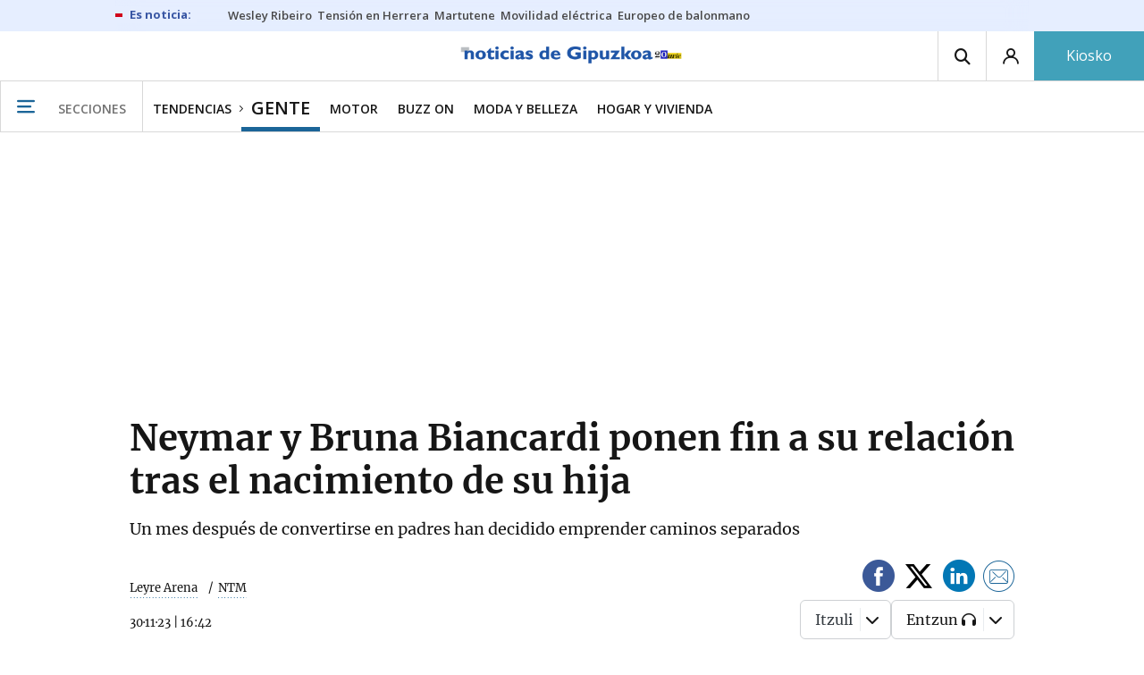

--- FILE ---
content_type: text/html; charset=UTF-8
request_url: https://www.noticiasdegipuzkoa.eus/gente/2023/11/30/neymar-bruna-biancardi-ponen-relacion-7587173.html
body_size: 106323
content:
<!-- timezone: Europe/Madrid --><!-- x-device: desktop --><!-- mobileDetected: no --><!-- channel: master --><!doctype html>
<html lang="es" class="gipuzkoa">
<head>
    <meta content="IE=edge" http-equiv="X-UA-Compatible">
    <meta content="IE=EmulateIE9" http-equiv="X-UA-Compatible">
    <meta charset="utf-8">
    <meta name="viewport" content="width=device-width, initial-scale=1.0">
    <meta name="Generator" content="bCube ">
            
    <title
    >
    Neymar y Bruna Biancardi ponen fin a su relación tras el nacimiento de su hija
            </title>
        <link
            rel="canonical"
            href="https://www.noticiasdegipuzkoa.eus/gente/2023/11/30/neymar-bruna-biancardi-ponen-relacion-7587173.html"
    >
    
        <meta
            property="article:modified_time"
            content="2023-11-30T16:42:46+01:00"
    >
    
        <meta
            property="article:published_time"
            content="2023-11-30T16:42:46+01:00"
    >
    
        <meta
            property="article:section"
            content="Gente"
    >
    
        <meta
            property="article:tag"
            content="Ruptura"
    >
    
        <meta
            property="article:tag"
            content="Parejas"
    >
    
        <meta
            property="article:tag"
            content="Infidelidad"
    >
    
        <meta
            property="article:tag"
            content="Bruna Biancardi"
    >
    
        <meta
            property="article:tag"
            content="Neymar"
    >
    
        <meta
            name="author"
            content="Leyre Arena"
    >
    
        <meta
            http-equiv="Content-Type"
            content="text/html; charset=UTF-8"
    >
    
        <meta
            name="description"
            content="Un mes después de convertirse en padres han decidido emprender caminos separados"
    >
    
        <meta
            property="fb:app_id"
            content="870761657223876"
    >
    
        <meta
            property="fb:pages"
            content="413646787387"
    >
    
        <meta
            name="generator"
            content="BBT bCube NX"
    >
    
        <meta
            name="keywords"
            content="neymar, bruna, biancardi, ponen, relacion"
    >
    
        <meta
            property="og:description"
            content="Un mes después de convertirse en padres han decidido emprender caminos separados"
    >
    
        <meta
            property="og:image"
            content="https://estaticosgn-cdn.deia.eus/clip/14386db7-555f-4fab-a0df-113b34b89a44_16-9-aspect-ratio_default_0_x658y493.jpg"
    >
    
        <meta
            property="og:image:height"
            content="495"
    >
    
        <meta
            property="og:image:width"
            content="880"
    >
    
        <meta
            property="og:site_name"
            content="Noticias de Gipuzkoa"
    >
    
        <meta
            property="og:title"
            content="Neymar y Bruna Biancardi ponen fin a su relación tras el nacimiento de su hija"
    >
    
        <meta
            property="og:type"
            content="article"
    >
    
        <meta
            property="og:url"
            content="https://www.noticiasdegipuzkoa.eus/gente/2023/11/30/neymar-bruna-biancardi-ponen-relacion-7587173.html"
    >
    
        <meta
            name="publisher"
            content="Noticias de Gipuzkoa"
    >
    
        <meta
            name="robots"
            content="index,follow"
    >
    
        <meta
            name="twitter:card"
            content="summary_large_image"
    >
    
        <meta
            name="twitter:description"
            content="Un mes después de convertirse en padres han decidido emprender caminos separados"
    >
    
        <meta
            name="twitter:image"
            content="https://estaticosgn-cdn.deia.eus/clip/14386db7-555f-4fab-a0df-113b34b89a44_16-9-aspect-ratio_default_0_x658y493.jpg"
    >
    
        <meta
            name="twitter:title"
            content="Neymar y Bruna Biancardi ponen fin a su relación tras el nacimiento de su hija"
    >
    
        <link
            rel="shortcut icon"
            href="https://www.noticiasdegipuzkoa.eus/favicon.ico"
            type="image/x-icon"
    >
    
        <link
            rel="shortcut icon"
            href="https://www.noticiasdegipuzkoa.eus/favicon.png"
    >
    
        <link
            rel="apple-touch-icon"
            href="https://www.noticiasdegipuzkoa.eus/apple-touch-icon.png"
    >
    
        <meta
            name="cXenseParse:widgetimg"
            content="https://estaticosgn-cdn.deia.eus/clip/14386db7-555f-4fab-a0df-113b34b89a44_4-3-aspect-ratio_75p_0_x658y493.jpg"
    >
    
        <meta
            name="cXenseParse:widgetimgmed"
            content="https://estaticosgn-cdn.deia.eus/clip/14386db7-555f-4fab-a0df-113b34b89a44_4-3-aspect-ratio_50p_0_x658y493.jpg"
    >
    
        <meta
            name="cXenseParse:widgetimgpeq"
            content="https://estaticosgn-cdn.deia.eus/clip/14386db7-555f-4fab-a0df-113b34b89a44_4-3-aspect-ratio_25p_0_x658y493.jpg"
    >
    
        <meta
            name="cXenseParse:pageclass"
            content="article"
    >
    
        <meta
            name="cXenseParse:recs:articleid"
            content="7587173"
    >
    
        <meta
            name="cXenseParse:recs:publishtime"
            content="2023-11-30T04:42:46+01:00"
    >
    
        <meta
            name="cXenseParse:noticias-fpubli"
            content="30-11-2023"
    >
    
        <meta
            name="cXenseParse:noticias-tags"
            content="Neymar"
    >
    
        <meta
            name="cXenseParse:noticias-tags"
            content="Bruna Biancardi"
    >
    
        <meta
            name="cXenseParse:noticias-tags"
            content="Infidelidad"
    >
    
        <meta
            name="cXenseParse:noticias-tags"
            content="Parejas"
    >
    
        <meta
            name="cXenseParse:noticias-tags"
            content="Ruptura"
    >
    
        <meta
            name="cXenseParse:autor-articulo"
            content="Leyre Arena"
    >
    
        <meta
            name="cXenseParse:url-autor-articulo"
            content="https://www.noticiasdegipuzkoa.eus/autores/leyre-arena/"
    >
    
        <link
            rel="amphtml"
            href="https://www.noticiasdegipuzkoa.eus/gente/2023/11/30/neymar-bruna-biancardi-ponen-relacion-7587173.amp.html"
    >
    
            
    <link rel="preload" as="font" type="font/woff" crossorigin="anonymous" href="https://estaticos-cdn.noticiasdegipuzkoa.eus/fonts/noticias-icons.woff" />

            <link rel="preload" as="image" href="https://estaticosgn-cdn.deia.eus/clip/14386db7-555f-4fab-a0df-113b34b89a44_16-9-aspect-ratio_default_0_x658y493.jpg" as="image" media="(max-width:  767px)">
        <link rel="preload" as="image" href="https://estaticosgn-cdn.deia.eus/clip/14386db7-555f-4fab-a0df-113b34b89a44_16-9-aspect-ratio_75p_0_x658y493.jpg" as="image" media="(min-width: 767.1px) and (max-width: 1201px)">
        <link rel="preload" as="image" href="https://estaticosgn-cdn.deia.eus/clip/14386db7-555f-4fab-a0df-113b34b89a44_16-9-aspect-ratio_default_0_x658y493.jpg" as="image" media="(min-width: 1201.1px)">
    
            <link href="https://fonts.googleapis.com/css2?family=Bree+Serif&family=Manuale:ital,wght@0,400;0,600;1,400;1,700&family=Montserrat:wght@400;700&family=Open+Sans:wght@300;400;600;700&family=Playfair+Display&family=Roboto+Condensed:wght@400;700&family=Roboto:wght@400;700&family=Source+Code+Pro&display=swap" rel="stylesheet" rel="preload">
                <link href="https://estaticos-cdn.noticiasdegipuzkoa.eus/css/base.css?id=2449e3f9c4e1397b5554" rel="stylesheet" />
        <link href="https://estaticos-cdn.noticiasdegipuzkoa.eus/cssFonts/typography.css?id=77c85b322e8ffc92611b" rel="stylesheet" />
        <link href="https://estaticos-cdn.noticiasdegipuzkoa.eus/css/app.css?id=589efe264ce6f8557919" rel="stylesheet" />
        <link href="https://estaticos-cdn.noticiasdegipuzkoa.eus/css/header.css?id=59875a4583c26bc9124f" rel="stylesheet" />
        <link href="https://estaticos-cdn.noticiasdegipuzkoa.eus/css/footer.css?id=44c3471cc1c5a1a5e8d8" rel="stylesheet" rel="preload" />
    
    <link rel="preconnect" href="https://estaticos-cdn.noticiasdegipuzkoa.eus" />
<link rel="preconnect" href="//www.googletagmanager.com" />
<link rel="preconnect" href="//sb.scorecardresearch.com" />
<link rel="preconnect" href="//www.google-analytics.com" />
<link rel="preconnect" href="//analytics.prensaiberica.es" />
<link rel="preconnect" href="//ping.chartbeat.net" />
<link rel="preconnect" href="//connect.facebook.net" />

    
        <link rel="alternate" title="Gente" href="/rss/section/40058/" type="application/rss+xml" />

                <script type="application/ld+json">{"@context":"https:\/\/schema.org","@type":"NewsArticle","headline":"Neymar y Bruna Biancardi ponen fin a su relación tras el nacimiento de su hija","url":"https:\/\/www.noticiasdegipuzkoa.eus\/gente\/2023\/11\/30\/neymar-bruna-biancardi-ponen-relacion-7587173.html","image":{"@type":"ImageObject","width":{"@type":"QuantitativeValue","value":880},"height":{"@type":"QuantitativeValue","value":495},"author":{"@type":"Person","name":"Archivo"},"name":"Neymar y Bruna Biancardi con su hija, Mavie.","url":"https:\/\/estaticosgn-cdn.deia.eus\/clip\/14386db7-555f-4fab-a0df-113b34b89a44_16-9-aspect-ratio_default_0_x658y493.jpg"},"author":{"@type":"Person","name":"Leyre Arena","url":"https:\/\/www.noticiasdegipuzkoa.eus\/autores\/leyre-arena\/"},"datePublished":"2023-11-30T16:42:46+01:00","dateModified":"2023-11-30T16:42:46+01:00","publisher":{"@type":"Organization","name":"Noticias de Gipuzkoa","url":"https:\/\/www.noticiasdegipuzkoa.eus","sameAs":["https:\/\/www.twitter.com\/notgip","https:\/\/www.facebook.com\/noticiasdegipuzkoa","https:\/\/www.instagram.com\/notgip"],"logo":{"@type":"ImageObject","url":"https:\/\/www.noticiasdegipuzkoa.eus\/images\/logo-gipuzkoa.png","name":"Noticias de Gipuzkoa"}},"contentLocation":[],"articleSection":"Gente","articleBody":"Neymar y Bruna Biancardi se han visto en las últimas semanas en el foco de la polémica debido a los rumores surgidos en torno a posibles infidelidades por parte del futbolista, unas especulaciones que la modelo ha querido zanjar anunciando que ya no está con el jugador y que ambos han emprendido caminos separados tan solo un mes y medio después del nacimiento de su hija. BRUNA BIANCARDI ANUNCIA SU RUPTURA CON NEYMAR La pareja ha dado por concluida su historia de amor, una relación llena de idas y venidas que ha terminado ahora en ruptura definitiva tal y como ha comunicado la brasileña.   &quot;Este es un asunto particular, pero como diariamente me vinculan a noticias, rumores y chistes, informo que no tengo ninguna relación con nadie”, explicaba la maniquí en un mensaje que compartió con sus seguidores en redes, &quot;Somos los padres de Mavie y esa es la razón de nuestro vínculo. Espero que me dejen de vincular a las frecuentes noticias (sobre infidelidades de Neymar). Muchas gracias”, añadía. El futbolista y la modelo han vivido un romance lleno de altibajos, en el que Neymar llegó a hacer público en el portal brasileño ‘Em Off’ un acuerdo de confidencialidad al que había llegado la pareja, en el que la pareja acordaba mantener una relación abierta en la que el futbolista podría ser infiel a Biancardi si cumplía ciertas reglas: ser discreto, usar anticonceptivo y no besarse en la boca con otras mujeres.  Neymar y Bruna se dieron una segunda oportunidad poco antes de anunciar que estaban esperando un bebé, aunque no tardó en salir a la luz una nueva infidelidad del delantero por la que pidió perdón a su pareja públicamente mediante un comunicado: &quot;Bru. Hago esto por ti y tu familia. Justificar lo injustificable. No era necesario. Pero te necesito en nuestra vida... Cometí un error. Me equivoqué&quot;, decía Neymar, que admitió su error y se refirió a Biancardi como la mujer de su vida: &quot;Todo esto golpeó a una de las personas más especiales en mi vida. La mujer que soñé que estuviera a mi lado...No puedo imaginarme sin ti&quot;, aseguraba antes de concluir diciendo: &quot;No sé si va a funcionar, pero hoy tengo la certeza de que quiero intentarlo. Nuestro propósito prevalecerá, nuestro amor por nuestro bebé ganará&quot;.","mainEntityOfPage":"Noticias de Gipuzkoa"}</script>
    
    
    
            
    
    <script type="text/javascript">

        var url = window.location.href;
        var previous = (document.referrer.indexOf(window.location.hostname.split('.').slice(-2).join('.')) != -1) ? document.referrer.split('?')[0]: undefined;
        var name = (window.location.hostname.match(/^www/)) ? window.location.hostname.split('.').slice(1,2).join() : window.location.hostname.split('.').slice(0,1).join();
        var { hostname, pathname } = new URL(url);
        var domain = hostname.substring(hostname.lastIndexOf(".", hostname.lastIndexOf(".") - 1) + 1);
        var params = (window.location.search+window.location.hash) ? window.location.search+window.location.hash: undefined;
        if (params === "") {
            params = undefined;
        }

        window.dataLayer = window.dataLayer || [];

        var dataLayerEvents = {
                "event" : "pageview",
                "ads" : {
                    "enabled" : "1",
                    "positions" : undefined
                },
                "campaign" : {
                    "medium" : undefined,
                    "name" : undefined,
                    "source" : undefined
                },
                "content" : {
                    "access" : "abierto",
                    "branded" : "0",
                    "category" : "vida-y-estilo",
                    "date" : {
                        "modification" : "2023-11-30T16:42:46+01:00",
                        "publication" : "2023-11-30T16:42:46+01:00",
                        "publication_short" : "2023-11-30"
                    },
                    "front" : "1" ?? "0",
                "id" : "7587173",
                "language": "castellano",
                "local" : {
                    "city" : undefined,
                    "province" : undefined,
                    "region" : undefined
                },
                "local_is" : "0",
                "multimedia" : "image",
                "origin" : "bcubecentralnewsroom",
                "person" : {
                    "author" : "leyre arena",
                    "editor" : "aodhan.perez@ntm.eus",
                    "signin" : "ntm"
                },
                "place" : undefined,
                "pretitle" : undefined,
                "read" : {
                    "time" : "99"
                },
                "related" : "0" ,
                "search" : undefined,
                "section" : {
                    "level_1" : "tendencias",
                    "level_2" : "gente",
                    "level_3" : undefined,
                    "secondary": undefined
                },
                "social" : "1",
                "tag" : "neymar|infidelidad|parejas|ruptura",
                "tag_internal" : undefined,
                "type" : {
                    "cms" : "noticia"
                },
                "words" : "414"
            },
            "page" : {
            "canonical": "https://www.noticiasdegipuzkoa.eus/gente/2023/11/30/neymar-bruna-biancardi-ponen-relacion-7587173.html" ?? url,
                "h1" : "Neymar y Bruna Biancardi ponen fin a su relacion tras el nacimiento de su hija",
                "referrer" : document.referrer,
                "response" : "200",
            "url" : {
                "complete" : url,
                    "domain" : domain,
                    "hostname" : hostname,
                    "parameters" : params,
                    "path" : pathname,
                    "previous" : previous
            },
            "view_id": Date.now().toString()
        },
        "product" : {
            "platform" : "web",
                "brand" : "noticias de gipuzkoa",
            "name": name
        },
        "video" : {
            "author" : undefined,
            "origin" : undefined,
            "title" : undefined,
            "type" : undefined
        }
        };

        
        window.dataLayer.push(dataLayerEvents)
    </script>

        <script lang="js">
var app = window.app || {};
app.utils = (function (module) {
    if (typeof Array.isArray === 'undefined') {
        Array.isArray = function(obj) {
            return Object.prototype.toString.call(obj) === '[object Array]';
        };
    }
    if (!Array.prototype.flat) {
        Object.defineProperty(Array.prototype, 'flat', {
            configurable: true,
            value: function flat () {
                var depth = isNaN(arguments[0]) ? 1 : Number(arguments[0]);

                return depth ? Array.prototype.reduce.call(this, function (acc, cur) {
                    if (Array.isArray(cur)) {
                        acc.push.apply(acc, flat.call(cur, depth - 1));
                    } else {
                        acc.push(cur);
                    }

                    return acc;
                }, []) : Array.prototype.slice.call(this);
            },
            writable: true
        });
    }

    function FlagManager(flagNames) {
        var self = this;
        self.flags = {};
        if (Array.isArray(flagNames)) {
            for (var i = 0; i < flagNames.length; i++) {
                self.flags[flagNames[i]] = 2 << i;
            }
        } else if (typeof flagNames === 'object') {
            var i = 0;
            for (var p in flagNames) {
                if (flagNames.hasOwnProperty(p)) {
                    self.flags[flagNames[p]] = 2 << i;
                    i++;
                }
            }
        }
        self.value = 0;
        self.subscribers = {};

        function getFlag(flag) {
            if (Array.isArray(flag)) {
                return flag.reduce(function (result, f) {
                    return result | getFlag(f);
                }, 0);
            }
            return self.flags[flag] || flag || 0;
        }

        self.get = function (flag) {
            flag = getFlag(flag);
            return (self.value & flag) === flag;
        };
        self.set = function (flag) {
            self.value |= (getFlag(flag));
            setTimeout(function () {
                Object.keys(self.subscribers)
                    .map(function (mask) {
                        if (self.get(parseInt(mask))) {
                            self.subscribers[mask].forEach(function (cb) {
                                cb();
                            });
                            delete self.subscribers[mask];
                        }
                    }.bind(self));
            }.bind(self), 0);
        };
        self.subscribe = function (mask, callBack) {
            mask = getFlag(mask);
            if (parseInt(mask) && typeof callBack === 'function') {
                if (self.get(mask)) return callBack();
                self.subscribers[mask] = (self.subscribers[mask] || []);
                self.subscribers[mask].push(callBack);
            }
        };
    }
    module.FlagManager = FlagManager;

    function BufferQueue(flushCallback, initialBuffer) {
        var self = this;
        self.flush = flushCallback;
        self.buffer = initialBuffer || [];
        self.isReady = false;

        self.doFlush = function () {
            if (self.buffer.length === 0) return;
            var elements = self.buffer.splice(0, self.buffer.length);
            self.flush(elements);
        };
        self.ready = function () {
            self.isReady = true;
            self.doFlush();
        };
        self.push = function (element) {
            self.buffer.push(element);
            if (self.isReady) self.doFlush();
        };
    }
    module.BufferQueue = BufferQueue;

    module.getCookie = function (name) {
        var value = '; ' + document.cookie;
        var parts = value.split('; ' + name + '=');
        if (parts.length === 2) {
            return parts.pop()
                .split(';')
                .shift();
        }
    };
    module.setCookie = function setCookie(name, value, options) {
        let updatedCookie = encodeURIComponent(name) + "=" + encodeURIComponent(value);

        options = options || {};
        for (var optionKey in options) {
            if (options.hasOwnProperty(optionKey)) {
                updatedCookie += '; ' + optionKey;
                let optionValue = options[optionKey];
                if (optionValue !== true) {
                    updatedCookie += '=' + optionValue;
                }
            }
        }
        document.cookie = updatedCookie;
    };

    module.URLSearchParams = window.URLSearchParams || function () {
        return {
            has: function () {
                return false;
            },
        };
    };

    module.getViewportHeight = function () {
        return Math.max(document.documentElement.clientHeight, window.innerHeight || 0);
    };

    module.getViewportWidth = function () {
        return Math.max(document.documentElement.clientWidth, window.innerWidth || 0);
    };

    module.getScreenWidth = function (def) {
        return screen ? screen.width : (def || 0);
    };

    return module;
})(app.utils || {});
</script>
            
<script type="text/javascript">
    window.cmp_config = {
        name: "Noticias de Gipuzkoa",
        privacyURL: "https://www.noticiasdegipuzkoa.eus/politica-privacidad/",
        langs: ['es'],
        lang: 'es',
        noticeTxt: {
            es: "Nosotros y nuestros socios utilizamos tecnolog&iacute;as, como las cookies, y procesamos datos personales, como las direcciones IP y los identificadores de cookies, para personalizar los anuncios y el contenido seg&uacute;n sus intereses, medir el rendimiento de los anuncios y el contenido y obtener informaci&oacute;n sobre las audiencias que vieron los anuncios y el contenido. Haga clic a continuaci&oacute;n para autorizar el uso de esta tecnolog&iacute;a y el procesamiento de sus datos personales para estos fines. Puede cambiar de opini&oacute;n y cambiar sus opciones de consentimiento en cualquier momento al regresar a este sitio."
        },
        okbtn: {
            es: "Acepto"
        },
        infobtn: {
            es: "M&aacute;s informaci&oacute;n"
        },
        position: 'popup'
    };
</script>
<script type="text/javascript" src="https://trafico.prensaiberica.es/cmp/min/partner.js"></script>
<link href="https://sdk.privacy-center.org/85b004e1-73f5-4874-bf8a-eebcd1de6b43/loader.js" rel="preload" as="script" fetchpriority="high" />
<script async type="text/javascript"
        src="https://securepubads.g.doubleclick.net/tag/js/gpt.js"></script>

            <link href="https://trafico.prensaiberica.es/adm/min/pb_wrapper/pbwrapper.js" rel="preload" as="script" />
        <link href="https://trafico.prensaiberica.es/adm/min/pb_wrapper/prebid.js" rel="preload" as="script" />
                <link href="https://c.amazon-adsystem.com/aax2/apstag.js" rel="preload" as="script" />
    
    <script lang="js">
        // Defaults...
        var app = window.app || {};
        var googletag = window.googletag || { cmd: [] };
        var cX = window.cX || { callQueue: [] };
        var gptadslots = [];
        var initialSlots = [];

        app.ads = (function (module) {

            if (window.location.hash === '#debug-ads') {
                module.logs = {
                    log: console.log.bind(console, '%c[PUBLICIDAD]', 'color:green'),
                    error: console.error.bind(console, '%c[PUBLICIDAD]', 'color:green'),
                    group: console.group.bind(console),
                    groupEnd: console.groupEnd.bind(console),
                }
            } else {
                var doNothing = function () {
                };
                module.logs = {
                    log: doNothing,
                    error: doNothing,
                    group: doNothing,
                    groupEnd: doNothing,
                };
            }

            var flags = {
                ADS_INITIALIZED: 'ADS_INITIALIZED',
                CMP_READY: 'CMP_READY',
                GOOGLETAG_LOADED: 'GOOGLETAG_LOADED',
                PHOTOGALLERY_MOBILE: 'PHOTOGALLERY_MOBILE',
                DOM_READY: 'DOM_READY',
            };
            var flagManager = new app.utils.FlagManager(flags);

            // Tipos de usuarios. Son potencias de 2 para poder hacer máscaras de bits.
            var userTypes = {
                NONE: 0,        // Tipo de usuario por defecto.
                ANONYMOUS: 1,   // Usuarios no registrados.
                REGISTERED: 2,  // Usuarios registrados pero no suscriptores.
                SUBSCRIBER: 4,  // Usuarios registrados y con alguna suscripción activa. Este tipo solo estará disponible en medias premium.
            };

            var slotTargetings = {
                leftSky: 'cpm_si',
                rightSky: 'cpm_sd',
                footer: 'cpm_fmega',
                header: 'cpm_m',
            };
            var footerAdId = false;
            var headerAdId = false;
            function initializePubadsEventListeners() {
                googletag.pubads().addEventListener('slotVisibilityChanged', function (event) {
                    if (event.isEmpty) return;
                    var targeting = event.slot.getTargeting('p')[0];
                    if (targeting === slotTargetings.footer && event.inViewPercentage > 50) {
                        var closeButton = document.querySelector('[data-megabanner-close]');
                        setTimeout(function () { closeButton && (closeButton.style.display = 'block'); }, 1500);
                    }
                });
                googletag.pubads().addEventListener('slotRenderEnded', function (event) {
                    if (event.isEmpty) return;

                    var targeting = event.slot.getTargeting('p')[0];
                    if (targeting === slotTargetings.footer) {
                        var closeButton = document.querySelector('[data-megabanner-close]');
                        var fmegaPiano = document.getElementById('fmegaPiano');
                        if (fmegaPiano) {
                            fmegaPiano.style.display = 'none';
                            if (closeButton) {
                                closeButton.addEventListener('click', function () {
                                    fmegaPiano.style.display = 'block';
                                });
                            }
                        }
                    } else if (targeting === slotTargetings.leftSky || targeting === slotTargetings.rightSky) {
                        document.getElementsByClassName('sky')[0].classList.add('ad-sky--afterhead');
                    }
                });

                if (module.device === 'mobile' && headerAdId && !document.body.classList.contains('sk--photogallery')) {
                    module.logs.log('Vamos a intentar poner el baner de cabecera en el footer si no hay publi ahí.')
                    if (footerAdId) {
                        googletag.pubads().addEventListener('slotRenderEnded', function (event) {
                            var targeting = event.slot.getTargeting('p')[0];
                            if (targeting === slotTargetings.footer && event.isEmpty) {
                                module.logs.log('El footer está vacío!!!')
                                setHeaderAdAsMegabanner(headerAdId);
                            }
                        });
                    } else {
                        module.logs.log('No se ha cargado footer!!!');
                        setHeaderAdAsMegabanner(headerAdId);
                    }
                }

                if (headerAdId && footerAdId) {
                    const headerAd = document.getElementById(headerAdId);
                    const footerAd = document.getElementById(footerAdId);

                    if (headerAd && footerAd && footerAd.parentElement) {
                        document.addEventListener('scroll', function () {
                            let rect = headerAd.getBoundingClientRect()
                            if (rect.bottom >= 0) {
                                footerAd.parentElement.style.display = 'none'
                            } else {
                                footerAd.parentElement.style.display = 'block'
                            }
                        });
                    }
                }
            }

            function setHeaderAdAsMegabanner(headerAdId) {
                var ad = document.getElementById(headerAdId);
                if (!ad) return;
                var adParent = ad.parentNode;
                var adGrandparent = adParent.parentNode;
                if (!adGrandparent.classList.contains('megabanner')) {                    adGrandparent.className = 'megabanner';
                    adGrandparent.removeAttribute('style')
                    adParent.className = 'megabanner__wrapper wrapper';
                    adParent.removeAttribute('style');
                    googletag.pubads().addEventListener('slotVisibilityChanged', function (event) {
                        var targeting = event.slot.getTargeting('p')[0];
                        if (targeting === slotTargetings.header && event.inViewPercentage > 50) {
                            var closeButtons = document.querySelectorAll('[data-commercial-up-close]');
                            closeButtons.forEach(function(closeButton){
                                setTimeout(function () { closeButton && (closeButton.style.display = 'block'); }, 1500);
                            })

                        }
                    });
                } else {
                    googletag.pubads().addEventListener('slotVisibilityChanged', function (event) {
                        var targeting = event.slot.getTargeting('p')[0];
                        if (targeting === slotTargetings.header && event.inViewPercentage > 50) {
                            var closeButtons = document.querySelectorAll('[data-megabanner-close]');
                            closeButtons.forEach(function(closeButton){
                                setTimeout(function () { closeButton && (closeButton.style.display = 'block'); }, 1500);
                            })

                        }
                    });
                }
            }

            function addCTMToVideos() {
                document.addEventListener('DOMContentLoaded', function () {
                    var videos = document.querySelectorAll('[data-ad-tag-url]');
                    videos.forEach(function (element) {
                        var adTagUrl = element.dataset.adTagUrl;
                        if (adTagUrl) {
                            element.dataset.adTagUrl = adTagUrl + '&npa=1';
                        }
                    });
                });
            }

            module.adMap = {"id":1000011,"name":"all - web - noticia","geos":[],"tags":["neymar","bruna-biancardi","infidelidad","parejas","ruptura"],"adUnit":"gip\/tendencias\/gente\/noticia","page":"7587173","networkCode":"138855687","headerBiddingType":"_noticia","sensitiveContent":false,"compliant":"yes","slots":[{"id":1000005,"elementId":"728-7","name":"all - web - cpm_m","slot":"728","targeting":[{"key":"p","value":"cpm_m","uuid":"7e88fd1d-6b07-46a9-99f9-405df0d8c8bf"}],"sizes":[[1,1]],"type":"nacional","mapping":[{"key":[990,0],"value":[[1,1],[728,90],[980,90],[980,180],[728,250],[990,90],[980,200],[980,250],[990,200],[990,250],[970,90],[970,250],[990,45],[990,50],[980,45],[980,50],"fluid"]},{"key":[980,0],"value":[[1,1],[728,90],[980,90],[980,180],[728,250],[980,200],[980,250],[970,90],[970,250],[980,45],[980,50],[320,50],[320,53],[320,100],[300,50],[300,53],[300,100],"fluid"]},{"key":[970,0],"value":[[1,1],[728,90],[728,250],[970,90],[970,250],[320,50],[320,53],[320,100],[300,50],[300,53],[300,100],"fluid"]},{"key":[728,0],"value":[[1,1],[728,90],[728,250],[320,50],[320,53],[320,100],[300,50],[300,53],[300,100],"fluid"]},{"key":[0,0],"value":[[1,1],[320,50],[320,53],[320,100],[300,50],[300,53],[300,100],"fluid"]}],"mappingByWidth":{"990":[[1,1],[728,90],[980,90],[980,180],[728,250],[990,90],[980,200],[980,250],[990,200],[990,250],[970,90],[970,250],[990,45],[990,50],[980,45],[980,50],"fluid"],"980":[[1,1],[728,90],[980,90],[980,180],[728,250],[980,200],[980,250],[970,90],[970,250],[980,45],[980,50],[320,50],[320,53],[320,100],[300,50],[300,53],[300,100],"fluid"],"970":[[1,1],[728,90],[728,250],[970,90],[970,250],[320,50],[320,53],[320,100],[300,50],[300,53],[300,100],"fluid"],"728":[[1,1],[728,90],[728,250],[320,50],[320,53],[320,100],[300,50],[300,53],[300,100],"fluid"],"0":[[1,1],[320,50],[320,53],[320,100],[300,50],[300,53],[300,100],"fluid"]},"outOfPage":false,"scroll":null,"enabledForSubscribers":true,"enabledForRegistered":true,"enabledForAnonymous":true,"enabledForBitMask":7,"lazyLoaded":false},{"id":1000020,"elementId":"cpm_fmega-3","name":"all - web - cpm_fmega","slot":"cpm_fmega","targeting":[{"key":"p","value":"cpm_fmega","uuid":"f3bc9cb7-9d26-4646-9e80-1c31b1e82579"}],"sizes":[[1,1]],"type":"local","mapping":[{"key":[990,0],"value":[[1,1],[728,90],[980,90],[990,90],[970,90],[990,45],[990,50],[980,45],[980,50],[970,50],"fluid"]},{"key":[980,0],"value":[[1,1],[728,90],[980,90],[970,90],[980,45],[980,50],[970,50],"fluid"]},{"key":[970,0],"value":[[1,1],[728,90],[970,90],[970,50],"fluid"]},{"key":[728,0],"value":[[1,1],[728,90],[320,50],[320,53],[320,100],"fluid"]},{"key":[0,0],"value":[[1,1],[320,50],[320,53],[320,100],"fluid"]}],"mappingByWidth":{"990":[[1,1],[728,90],[980,90],[990,90],[970,90],[990,45],[990,50],[980,45],[980,50],[970,50],"fluid"],"980":[[1,1],[728,90],[980,90],[970,90],[980,45],[980,50],[970,50],"fluid"],"970":[[1,1],[728,90],[970,90],[970,50],"fluid"],"728":[[1,1],[728,90],[320,50],[320,53],[320,100],"fluid"],"0":[[1,1],[320,50],[320,53],[320,100],"fluid"]},"outOfPage":false,"scroll":1500,"enabledForSubscribers":false,"enabledForRegistered":true,"enabledForAnonymous":true,"enabledForBitMask":3,"lazyLoaded":false},{"id":1000003,"elementId":"skyizda-3","name":"all - web - cpm_si","slot":"skyizda","targeting":[{"key":"p","value":"cpm_si","uuid":"e0743a6c-f06a-4bce-90a8-a029632203fa"}],"sizes":[[1,1]],"type":"nacional","mapping":[{"key":[1280,0],"value":[[1,1],[120,600],[120,1000],[160,1000],[160,600],[450,1000]]},{"key":[0,0],"value":[]}],"mappingByWidth":{"1280":[[1,1],[120,600],[120,1000],[160,1000],[160,600],[450,1000]],"0":[]},"outOfPage":false,"scroll":null,"enabledForSubscribers":false,"enabledForRegistered":true,"enabledForAnonymous":true,"enabledForBitMask":3,"lazyLoaded":false},{"id":1000004,"elementId":"skydcha-3","name":"all - web - cpm_sd","slot":"skydcha","targeting":[{"key":"p","value":"cpm_sd","uuid":"5b35eae4-708c-4361-8c94-4c0d75a75566"}],"sizes":[[1,1]],"type":"nacional","mapping":[{"key":[1280,0],"value":[[1,1],[120,601],[120,1001],[160,1001],[160,601],[450,1001]]},{"key":[0,0],"value":[]}],"mappingByWidth":{"1280":[[1,1],[120,601],[120,1001],[160,1001],[160,601],[450,1001]],"0":[]},"outOfPage":false,"scroll":null,"enabledForSubscribers":false,"enabledForRegistered":true,"enabledForAnonymous":true,"enabledForBitMask":3,"lazyLoaded":false},{"id":1000002,"elementId":"300dcha-7","name":"all - web - cpm_r_dcha","slot":"300dcha","targeting":[{"key":"p","value":"cpm_r_dcha","uuid":"561aef3a-4f0a-4968-b5f9-2731b4bb68fc"}],"sizes":[[1,1]],"type":"nacional","mapping":[{"key":[768,0],"value":[[1,1],[300,250],[300,300],[300,600],"fluid"]},{"key":[0,0],"value":[[1,1],[300,600],[336,280],[320,480],[300,250],[300,300],[250,250],[300,100],"fluid"]}],"mappingByWidth":{"768":[[1,1],[300,250],[300,300],[300,600],"fluid"],"0":[[1,1],[300,600],[336,280],[320,480],[300,250],[300,300],[250,250],[300,100],"fluid"]},"outOfPage":false,"scroll":null,"enabledForSubscribers":true,"enabledForRegistered":true,"enabledForAnonymous":true,"enabledForBitMask":7,"lazyLoaded":false},{"id":1000001,"elementId":"300dchab-3","name":"all - web - cpm_r_dchab","slot":"300dchab","targeting":[{"key":"p","value":"cpm_r_dchab","uuid":"83825312-bd0b-46fd-a5a7-d4939277eb20"}],"sizes":[[1,1]],"type":"local","mapping":[{"key":[768,0],"value":[[1,1],[300,250],[300,300],[300,600],"fluid"]},{"key":[0,0],"value":[[1,1],[300,600],[336,280],[320,480],[300,250],[300,300],[250,250],[300,100],"fluid"]}],"mappingByWidth":{"768":[[1,1],[300,250],[300,300],[300,600],"fluid"],"0":[[1,1],[300,600],[336,280],[320,480],[300,250],[300,300],[250,250],[300,100],"fluid"]},"outOfPage":false,"scroll":null,"enabledForSubscribers":false,"enabledForRegistered":true,"enabledForAnonymous":true,"enabledForBitMask":3,"lazyLoaded":false},{"id":1000014,"elementId":"300dchac-3","name":"all - web - cpm_r_dchac","slot":"300dchac","targeting":[{"key":"p","value":"cpm_r_dchac","uuid":"69b5a445-136c-4f9f-bac5-f6be9d13d255"}],"sizes":[[1,1]],"type":"nacional","mapping":[{"key":[768,0],"value":[[1,1],[300,250],[300,300],[300,600],"fluid"]},{"key":[0,0],"value":[[1,1],[300,600],[336,280],[320,480],[300,250],[300,300],[250,250],[300,100],"fluid"]}],"mappingByWidth":{"768":[[1,1],[300,250],[300,300],[300,600],"fluid"],"0":[[1,1],[300,600],[336,280],[320,480],[300,250],[300,300],[250,250],[300,100],"fluid"]},"outOfPage":false,"scroll":null,"enabledForSubscribers":false,"enabledForRegistered":true,"enabledForAnonymous":true,"enabledForBitMask":3,"lazyLoaded":true}],"disableAdsInImage":"no","disableNoAdserverAds":"no","disablePrebidLoad":false,"disableApstagLoad":false,"disableRefreshAd":false,"lazyLoadSensibilityDesktop":1,"lazyLoadSensibilityMobile":2};
            module.premiumEnabled = 0;
            module.isPremiumContent = 0;
            module.screenWidth = app.utils.getScreenWidth();
            module.device = (module.screenWidth <= 500) ? 'mobile' : 'desktop';
            module.lazyLoadSensibility = ((module.screenWidth <= 500)
                ? module.adMap.lazyLoadSensibilityMobile
                : module.adMap.lazyLoadSensibilityDesktop) || 0;
            module.lazyLoadSensibilityPx = module.lazyLoadSensibility
                ? (module.lazyLoadSensibility + 1) * app.utils.getViewportHeight()
                : 0;
            module.renderQueue = new app.utils.BufferQueue(module.adMap.disableRefreshAd
                ? function () {}
                : function (ads) {
                    ads = ads.flat();
                    googletag.cmd.push(function () {
                        googletag.pubads().refresh(ads);
                        ads.map(function (ad) {
                            module.logs.log('Pintando slot: ', ad.getSlotElementId());
                        });
                    });
                }.bind(this));
            module.onLoad = new app.utils.BufferQueue(
                function (callbacks) {
                    callbacks.map(function (callback) {
                        callback(module);
                    });
                }.bind(this),
                module.onLoad);

            var userInfo = { type: userTypes.ANONYMOUS, u: null };
            if (typeof app.utils.getCookie("__tac") != 'undefined' && app.utils.getCookie("__tac").length > 0) {
                if (!module.premiumEnabled) {
                    userInfo.type = userTypes.REGISTERED;
                    userInfo.u = 'r';
                } else {
                    userInfo.type = userTypes.SUBSCRIBER;
                    userInfo.u = 's';
                }
            } else if (typeof app.utils.getCookie("__utp") != 'undefined' && app.utils.getCookie("__utp").length > 0) {
                userInfo.type = userTypes.REGISTERED;
                userInfo.u = 'r';
            }

            userInfo.hasAccess = !module.isPremiumContent || userInfo.type > (module.premiumEnabled ? userTypes.REGISTERED : userTypes.ANONYMOUS);
            module.user = userInfo;

            module.removePosition = function (position) {
                module.logs.log('remove not initialized position', position.elementId);
                document.querySelectorAll('[data-ad-position-baldomero="' + position.elementId + '"]').forEach(function (element) {
                    module.logs.log('Se elimina el hueco de publicidad de la posición', position.elementId);
                    element.dataset.adPositionBaldomero += '--removed';
                    element.dataset.adPositionCount = (+element.dataset.adPositionCount || 1) - 1;
                    if(+element.dataset.adPositionCount === 0) element.classList.add('baldomero');
                });
            };

            module.isPositionActive = function isPositionActive(position) {
                return (position.enabledForBitMask & module.user.type) === module.user.type;
            };

            /**
             * Devuelve una función que calcula la altura a la que se encuentra una posición de publicidad en cada momento.
             * @param {string} elementId
             * @return {function(): {absoluteTop: number, renderAt: number }}
             */
            function buildPositionOffsetGetterFunction(elementId) {
                var element = document.getElementById(elementId);
                if (!element) {
                    return function () {
                        return {absoluteTop: 0, renderAt: 0};
                    };
                }

                return function () {
                    var box = element.getBoundingClientRect();
                    var absoluteTop = box.top + window.scrollY;
                    var renderAt = absoluteTop - module.lazyLoadSensibilityPx;
                    return {absoluteTop: absoluteTop, renderAt: renderAt};
                };
            }

            module.handleLazyLoadedPosition = function handleLazyLoadedPosition(slot) {
                var elementId = slot.getSlotElementId();
                var getPositionOffset = buildPositionOffsetGetterFunction(elementId);

                var offset = getPositionOffset().renderAt;
                if (offset <= 0
                    || document.body.scrollTop > offset
                    || document.documentElement.scrollTop > offset
                ) {
                    module.logs.log('La posición ' + elementId + ' debería cargarse perezosamente, pero su offset es menor que la sensibilidad configurada:', offset);
                    if (module.adMap.disablePrebidLoad) {
                        module.renderQueue.push(slot);
                    } else {
                        module.logs.log('Pintando slot: ', elementId);
                        pbjs.que.push(function () { pbjs.refreshAds([elementId]); });
                    }
                } else {
                    module.logs.log('La posición ' + elementId + ' será cargada perezosamente a ' + offset + 'px');
                    module.handleScrolledPosition(slot, getPositionOffset);
                }
            };

            function renderCpmFmega(renderPositionAt = 0) {
                const adCpmFmegaQuery = document.querySelectorAll('[id$="-div-gpt-ad_cpm_fmega"]:not(:empty)');
                if (!adCpmFmegaQuery.length) {
                    return;
                }

                const megabannerContainer = adCpmFmegaQuery[0].closest('.megabanner');
                const lastScrollTop = window.lastScrollTop || 0;
                const currentScrollTop = document.body.scrollTop || document.documentElement.scrollTop;
                if (currentScrollTop < renderPositionAt) {
                    megabannerContainer.classList.remove('megabanner--showing');
                    return;
                }

                megabannerContainer.classList.add('megabanner--showing');
                const bannerHeight = adCpmFmegaQuery[0].offsetHeight;
                // Scrolling down
                if (lastScrollTop < currentScrollTop) {
                    megabannerContainer.style.bottom = 0;
                } else { // Scrolling up
                    megabannerContainer.style.bottom = `${bannerHeight / 2 * -1}px`;
                }
                window.lastScrollTop = currentScrollTop;
            }

            /**
             * @param slot El slot de publicidad que debemos inicializar.
             * @param {function(): { absoluteTop: number, renderAt: number }} getPositionOffset Función que devuelve la altura a la que se debe pintar la publicidad.
             */
            module.handleScrolledPosition = function handleScrolledPosition(slot, getPositionOffset) {
                document.addEventListener('scroll', function listener() {
                    const positionBox = getPositionOffset();
                    const renderPositionAt = positionBox.renderAt;
                    var scrollY = document.body.scrollTop || document.documentElement.scrollTop;
                    if (scrollY > renderPositionAt) {
                        module.logs.group('Se ha llegado al scroll necesario para pintar ' + slot.getSlotElementId());
                        module.logs.log(' - El slot se encuentra a ' + positionBox.absoluteTop + 'px de altura.');
                        module.logs.log(' - La sensibilidad del lazy load es ' + module.lazyLoadSensibility + ' viewport(s),');
                        module.logs.log('   la altura del viewport es ' + app.utils.getViewportHeight() + 'px, ');
                        module.logs.log('   por lo que la posición se debería cargar ' + module.lazyLoadSensibilityPx + 'px antes de que entre en el viewport.');
                        module.logs.log(' - Es decir, la posición se debería cargar en el scroll ' + renderPositionAt);
                        module.logs.log(' - El scroll actual es ' + scrollY + 'px');
                        module.logs.groupEnd();
                        if (module.adMap.disablePrebidLoad) {
                            module.renderQueue.push(slot);
                        } else {
                            module.logs.log('Pintando slot: ', slot.getSlotElementId());
                            pbjs.que.push(function () {
                                pbjs.refreshAds([slot.getSlotElementId()]);
                            });
                        }
                        document.removeEventListener('scroll', listener, true);

                        const targeting = slot.getTargeting('p')[0];
                        if (targeting === slotTargetings.footer) {
                            document.querySelectorAll('[id$="-div-gpt-ad_cpm_fmega"]')[0].closest('.megabanner').classList.add('megabanner--showing');
                            document.addEventListener('scroll', function() {
                                renderCpmFmega(renderPositionAt);
                            });
                        }
                    }
                }, true);
            };

            module.handleHtmlPositions = function handleHtmlPositions() {
                document.querySelectorAll('[data-html-ad-enabled-for-bit-mask]')
                    .forEach(function (element) {
                        var bitMask = parseInt(element.dataset.htmlAdEnabledForBitMask) || 0;
                        if ((bitMask & module.user.type) === module.user.type) {
                            return;
                        }
                        var parts = element.id.split('_');
                        module.removePosition({ elementId: parts[parts.length - 1] });
                    });
            };

            var slotIdPrefix = (app.utils.getScreenWidth(800) < 768) ? 'movil-' : 'pc-';
            module.handlePosition = function (position) {
                if (!module.isPositionActive(position)) {
                    return module.removePosition(position);
                }

                module.logs.group('Inicializando ' + position.slot + ' para usuarios ' + position.enabledForBitMask);
                try {
                    var positionId = slotIdPrefix + 'div-gpt-ad_' + position.elementId;
                    var element = document.getElementById(positionId);
                    if (!element) {
                        module.logs.log('No hemos encontrado el div con id', positionId, position);
                        return module.removePosition(position);
                    }

                    positionId = positionId.replace(position.elementId, position.slot);
                    element.id = positionId;

                    var adUnitPath = '/' + module.adMap.networkCode + '/' + position.type + '-' + module.adMap.adUnit;
                    var slot = position.outOfPage
                        ? googletag.defineOutOfPageSlot(adUnitPath, positionId)
                        : googletag.defineSlot(adUnitPath, position.sizes, positionId);
                    module.logs.log('Slot creado con id', positionId, 'y adUnit', adUnitPath, position.outOfPage ? 'como OutOfPage' : '');
                    if (Array.isArray(position.mapping) && position.mapping.length) {
                        var mapping = googletag.sizeMapping();
                        position.mapping.forEach(function (map) {
                            mapping.addSize(map.key, map.value);
                        });
                        slot.defineSizeMapping(mapping.build());
                        module.logs.log('Añadido sizeMapping a slot', position.mapping);
                    }
                    if (Array.isArray(position.targeting) && position.targeting.length) {
                        position.targeting.forEach(function (targeting) {
                            slot.setTargeting(targeting.key, targeting.value);
                        });
                        module.logs.log('Añadido targeting a slot', position.targeting);
                        if (slot.getTargeting('p')[0] === slotTargetings.footer) footerAdId = positionId;
                        if (slot.getTargeting('p')[0] === slotTargetings.header) headerAdId = positionId;

                    }
                    slot.addService(googletag.companionAds()).addService(googletag.pubads());
                    gptadslots.push(slot);
                    googletag.display(slot);

                    if (position.scroll) {
                        module.logs.log('La posición se pintará al hacer scroll ', position.scroll);
                        module.handleScrolledPosition(slot, function () {
                            return {absoluteTop: 0, renderAt: 500};
                        });
                    } else if (position.lazyLoaded
                        && module.lazyLoadSensibilityPx
                    ) {
                        module.handleLazyLoadedPosition(slot);
                        module.logs.log('La posición se pintará perezosamente');
                    } else {
                        initialSlots.push(slot.getSlotElementId());
                        module.logs.log('La posición se pintará inmediatamente');
                    }

                    module.logs.log('Posición inicializada correctamente', position);
                } catch (e) {
                    module.logs.error('Error al inicializar una posición de publicidad. ' +
                        'Puede que se haya cargado dos veces el mismo slot en la página.',
                        position
                    );
                    module.logs.error(e);
                }
                module.logs.groupEnd();
            };

            function initializeGAM() {
                module.logs.log('Ejecutando inicialización de GAM.');

                /* setTargeting cxense */
                try {
                    if (localStorage.getItem('pisegs')) {
                        googletag.pubads()
                            .setTargeting('CxSegments', localStorage.getItem('pisegs'));
                    }
                    if (localStorage.getItem('_mo_r1')) {
                        googletag.pubads()
                            .setTargeting('r1', localStorage.getItem('_mo_r1'));
                    }
                    if (localStorage.getItem('_mo_r2')) {
                        googletag.pubads()
                            .setTargeting('r2', localStorage.getItem("_mo_r2"))
                    }
                    if (window._mo && window._mo.urlknow && window._mo.urlknow.bs) {
                        googletag.pubads().setTargeting("bs", window._mo.urlknow.bs);
                    }
                } catch (e) {}

                try {
                    var strDat = localStorage.getItem('_mo_ipdata');
                    if(strDat) {
                        var objDat = JSON.parse(strDat);
                        if(objDat.cit) googletag.pubads().setTargeting("cc", objDat.cit);
                        if(objDat.zip) googletag.pubads().setTargeting("cz", objDat.zip);
                    }
                } catch(e){}

                try {
                    strDat = localStorage.getItem('_mo_profile');
                    if(strDat) {
                        objDat = JSON.parse(strDat);
                        if(objDat.geo) {
                            if(objDat.geo.cit) googletag.pubads().setTargeting("bc", objDat.geo.cit);
                            if(objDat.geo.zip) googletag.pubads().setTargeting("bz", objDat.geo.zip);
                        }
                    }
                } catch(e){}

                var searchParams = new app.utils.URLSearchParams(window.location.search.slice(1));
                if (searchParams.has('tagepi')) module.adMap.tags.push(searchParams.get('tagepi'));
                if (module.adMap.tags.length) googletag.pubads().setTargeting('tagepi', module.adMap.tags);
                if (module.adMap.geos.length) googletag.pubads().setTargeting('hiperlocalepi', module.adMap.geos);
                if (module.adMap.page) googletag.pubads().setTargeting('page', module.adMap.page);
                if (module.user.u) googletag.pubads().setTargeting('u', module.user.u);
                if (!module.user.hasAccess) googletag.pubads().setTargeting('tipopagina', 'pintermedia');
                googletag.pubads().setTargeting('compliant', module.adMap.compliant);

                if (!module.adMap.disableRefreshAd) {
                    googletag.pubads().enableSingleRequest();
                    googletag.pubads().enableAsyncRendering();
                    googletag.pubads().setCentering(true);
                    googletag.enableServices();
                }

                if (document.body.classList.contains('sk--photogallery')
                    && window.screen.width < 768
                ) {
                    module.logs.log('Omitimos el pintado de la publicidad porque estamos en una galería en móvil');
                } else {
                    flagManager.set(flags.PHOTOGALLERY_MOBILE);
                }
            }

            function initializeSlots() {
                module.logs.log('Ejecutando inicialización de publicidad.');
                module.adMap.slots.map(module.handlePosition);
                module.handleHtmlPositions();
                flagManager.set(flags.ADS_INITIALIZED);

                initializePubadsEventListeners();
            }

            function loadInitialSlots() {
                if (module.adMap.disablePrebidLoad) {
                    var slots = [];
                    googletag.pubads().getSlots().forEach(function (s) {
                        if (initialSlots.indexOf(s.getSlotElementId()) >= 0) {
                            slots.push(s);
                        }
                    });
                    module.renderQueue.push(slots);
                } else {
                    module.logs.log('Pintando slot: ', initialSlots);
                    pbjs.que.push(function () {
                        pbjs.loadAds(initialSlots);
                        initialSlots = [];
                    });
                }
            }

            function startBiddingProcess() {
                if (module.user.type === userTypes.SUBSCRIBER) {
                    module.adMap.disablePrebidLoad = true;
                    module.logs.log('Se omite la carga de pb.js y apstag debido a que el usuario es suscriptor.');
                    flagManager.set([flags.PREBID_LOADED]);
                    return;
                }

                if (!module.adMap.disablePrebidLoad) {
                    window.pbjs = window.pbjs || { que: [] };
                    window.hb_epi = module.adMap.adUnit.split('/')[0]
                        + '_' + (module.device)
                        + module.adMap.headerBiddingType
                        + (location.pathname === '/' ? '_portada' : '');

                    module.logs.log('Iniciando el proceso de pujas con hb_epi: ', hb_epi);

                    // Load Pbjs script
                    var s = document.createElement('script');
                    s.type = 'text/javascript';
                    s.src = "https://trafico.prensaiberica.es/adm/min/pb_wrapper/pbwrapper.js";
                    s.async = true;
                    s.onload = function () {
                        flagManager.set(flags.PREBID_LOADED);
                        module.logs.log('prebid está listo para ser usado');
                    };
                    document.head.appendChild(s);
                } else {
                    flagManager.set(flags.PREBID_LOADED);
                    module.logs.log('Se omite la carga de pb.js porque así fue indicado en el AdMap.');
                }
            }
            googletag.cmd.push(function () {
                googletag.pubads().disableInitialLoad();
                googletag.pubads().setPrivacySettings({
                    nonPersonalizedAds: true
                });
                /* cmp - gdpr */
                window.didomiOnReady = window.didomiOnReady || [];
                window.didomiOnReady.push(function (Didomi) {
                    Didomi.getObservableOnUserConsentStatusForVendor('google')
                        .filter(function (status) {
                            return status !== undefined;
                        })
                        .first()
                        .subscribe(function (consentStatusForVendor) {
                            if (consentStatusForVendor === true) {
                                googletag.pubads().setPrivacySettings({
                                    nonPersonalizedAds: false
                                });
                            } else if (consentStatusForVendor === false) {
                                googletag.pubads().setPrivacySettings({
                                    nonPersonalizedAds: true
                                });
                                addCTMToVideos();
                            }
                            module.logs.log('CMP ready');
                            flagManager.set(flags.CMP_READY);
                        });
                });

                flagManager.set(flags.GOOGLETAG_LOADED);
                module.logs.log('googletag está listo para ser usado');
            });

            startBiddingProcess();
            flagManager.subscribe([flags.PREBID_READY, flags.CMP_READY, flags.PHOTOGALLERY_MOBILE], module.renderQueue.ready);
            flagManager.subscribe([flags.PREBID_READY, flags.CMP_READY, flags.ADS_INITIALIZED], module.onLoad.ready);
            flagManager.subscribe([flags.CMP_READY, flags.PREBID_LOADED, flags.GOOGLETAG_LOADED], initializeGAM);
            flagManager.subscribe([flags.CMP_READY, flags.PREBID_LOADED, flags.GOOGLETAG_LOADED, flags.DOM_READY], initializeSlots);
            flagManager.subscribe([flags.CMP_READY, flags.PREBID_LOADED, flags.GOOGLETAG_LOADED, flags.DOM_READY, flags.ADS_INITIALIZED, flags.PHOTOGALLERY_MOBILE], loadInitialSlots);

            if (document.readyState !== 'loading') {
                flagManager.set(flags.DOM_READY)
            } else {
                module.logs.log('Escuchando cuando el contenido de la página termina para iniciar y pintar publicidad.');
                document.addEventListener('DOMContentLoaded', function () {
                    flagManager.set(flags.DOM_READY)
                });
            }

            module.debugFlags = function () {
                Object.entries(flags)
                    .forEach(function (entry) {
                        var value = entry[1];
                        if (parseInt(value) && entry[0] !== '_flags') {
                            console.log(entry[0], flagManager.get(value) ? 'true' : 'false');
                        }
                    });
            };
            module.flags = flags;
            module.flagManager = flagManager;
            return module;
        })(app.ads || {});
    </script>

        <style>
  .article__video-news__aperture>.new {
    max-width: 100%;
    margin-left: 0;
    width: 100%;
  }
</style>
                <!-- ID5 -->
<script>window.ID5EspConfig={partnerId:1326};</script>

<link href="https://www.noticiasdegipuzkoa.eus/statics/css/bcube_gipuzkoa_v2e.css" rel="stylesheet">

<!-- citiservi segments -->
<script>
var googletag = googletag || {};
googletag.cmd = googletag.cmd || [];
googletag.cmd.push(function () {
    try{
        var cseg = decodeURIComponent('; ' + document.cookie).split('; ' + 'btrseg' + '=').pop().split(';').shift().split(",");
        if (cseg instanceof Array) {
            googletag.pubads().setTargeting('cservi_segments', cseg);
        }
        console.log("[PUBLICIDAD] incluidos los segmentos de citiservi");
    }catch(e){}
});
</script>
<script>(function(w,d,s,l,i){w[l]=w[l]||[];w[l].push({'gtm.start':
new Date().getTime(),event:'gtm.js'});var f=d.getElementsByTagName(s)[0],
j=d.createElement(s),dl=l!='dataLayer'?'&l='+l:'';j.async=true;j.src=
'https://www.googletagmanager.com/gtm.js?id='+i+dl;f.parentNode.insertBefore(j,f);
})(window,document,'script','dataLayer','GTM-K3F8ZWT');</script>

<!-- marfeel -->
<script type="text/javascript">
!function(){"use strict";function e(e){var t=!(arguments.length>1&&void 0!==arguments[1])||arguments[1],c=document.createElement("script");c.src=e,t?c.type="module":(c.async=!0,c.type="text/javascript",c.setAttribute("nomodule",""));var n=document.getElementsByTagName("script")[0];n.parentNode.insertBefore(c,n)}!function(t,c){!function(t,c,n){var a,o,r;n.accountId=c,null!==(a=t.marfeel)&&void 0!==a||(t.marfeel={}),null!==(o=(r=t.marfeel).cmd)&&void 0!==o||(r.cmd=[]),t.marfeel.config=n;var i="https://sdk.mrf.io/statics";e("".concat(i,"/marfeel-sdk.js?id=").concat(c),!0),e("".concat(i,"/marfeel-sdk.es5.js?id=").concat(c),!1)}(t,c,arguments.length>2&&void 0!==arguments[2]?arguments[2]:{})}(window,5111,{} /* Config */)}();
</script>

<style>
/* evitar solapamiento contenido con footer sticky */
body.body--sticky{padding-bottom: 140px;}
</style>
    
        
</head>
<body  class="nx-piano">
    <!-- start tms v1.11 (noscript) -->
<noscript><iframe src="https://www.googletagmanager.com/ns.html?id=GTM-K3F8ZWT"
height="0" width="0" style="display:none;visibility:hidden"></iframe></noscript>
<!-- end tms v1.11 (noscript) -->




    
    





<!--
Logo def:
{
    "href": "\/",
    "src": "\/images\/logo-nuevo-20-gipuzkoa.png",
    "alt": "Noticias de Gipuzkoa",
    "class": ""
}
-->

<header id="schema-organization" itemprop="publisher" itemscope itemtype="http://schema.org/Organization" class="header header--inner">

    <meta content="https://estaticos-cdn.noticiasdegipuzkoa.eus/images/logo-gipuzkoa.png?id=a272b4bd55f0609bdba0" itemprop="image">

        
    <div class="tag-bar-wrapper">
        <nav class="tag-bar" data-text="Es noticia:" itemscope itemtype="https://schema.org/SiteNavigationElement">
                            
<a itemprop="url"
    href="https://www.noticiasdegipuzkoa.eus/reala/"    target="_blank"        class="header--inner"        title="Wesley Ribeiro"
>
                        <span
                itemprop="name"            >
                Wesley Ribeiro
            </span>
            </a>
                            
<a itemprop="url"
    href="https://www.noticiasdegipuzkoa.eus/donostia/2026/01/29/tension-diaria-vivir-herrera-san-sebastian-10630609.html"    target="_blank"        class="header--inner"        title="Tensión en Herrera"
>
                        <span
                itemprop="name"            >
                Tensión en Herrera
            </span>
            </a>
                            
<a itemprop="url"
    href="https://www.noticiasdegipuzkoa.eus/sociedad/2026/01/28/donostia-presenta-transformacion-barrio-martutene-10629474.html"    target="_blank"        class="header--inner"        title="Martutene"
>
                        <span
                itemprop="name"            >
                Martutene
            </span>
            </a>
                            
<a itemprop="url"
    href="https://www.noticiasdegipuzkoa.eus/tags/movilidad-electrica/"    target="_blank"        class="header--inner"        title="Movilidad eléctrica"
>
                        <span
                itemprop="name"            >
                Movilidad eléctrica
            </span>
            </a>
                            
<a itemprop="url"
    href="https://www.noticiasdegipuzkoa.eus/deportes/balonmano/"    target="_blank"        class="header--inner"        title="Europeo de balonmano"
>
                        <span
                itemprop="name"            >
                Europeo de balonmano
            </span>
            </a>
                    </nav>
    </div>

    <article class="header--top">

        <button class="main-menu__trigger" title="Secciones">
            <i class="i-menu-trigger"></i>
        </button>

        

<article class="mega-menu-responsive" style="font-size:0;">
    <header itemscope itemtype="http://schema.org/Organization">

        <meta content="Noticias de Gipuzkoa" itemprop="name">
        <meta content="https://www.noticiasdegipuzkoa.eus" itemprop="url">
        <meta content="https://estaticos-cdn.noticiasdegipuzkoa.eus/images/logo-gipuzkoa.png?id=a272b4bd55f0609bdba0" itemprop="logo">

        <div class="mega-menu-responsive__close">
            <i class="i-close_gallery"></i>
        </div>
        <div class="mega-menu-responsive__options">
            <button class="btn-header-search" type="button" data-menu-open="search">
                <i class="i-search"></i>
            </button>
        </div>
    </header>

    

    <nav class="mega-menu-accordion" itemscope
        itemtype="http://schema.org/SiteNavigationElement">

        

               <h3 class="mega-menu-accordion__item">
             <a href="https://www.noticiasdegipuzkoa.eus/gipuzkoa/"
                class="mega-menu-accordion__item-link">
                 Gipuzkoa
             </a>
                                               <i class="i-arrow-down"></i>
                      </h3>

         <div class="mega-menu-accordion__content">
                              <ul>
                                              <li itemprop="name">
                             
<a itemprop="url"
    href="https://www.noticiasdegipuzkoa.eus/donostia/"            class="header--inner"        title="Donostia"
>
                        Donostia
            </a>
                         </li>
                                              <li itemprop="name">
                             
<a itemprop="url"
    href="https://www.noticiasdegipuzkoa.eus/bidasoa-txingudi/"            class="header--inner"        title="Bidasoa"
>
                        Bidasoa
            </a>
                         </li>
                                              <li itemprop="name">
                             
<a itemprop="url"
    href="https://www.noticiasdegipuzkoa.eus/oarsoaldea/"            class="header--inner"        title="Oarsoaldea"
>
                        Oarsoaldea
            </a>
                         </li>
                                              <li itemprop="name">
                             
<a itemprop="url"
    href="https://www.noticiasdegipuzkoa.eus/goierri/"            class="header--inner"        title="Goierri"
>
                        Goierri
            </a>
                         </li>
                                              <li itemprop="name">
                             
<a itemprop="url"
    href="https://www.noticiasdegipuzkoa.eus/buruntzaldea/"            class="header--inner"        title="Buruntza"
>
                        Buruntza
            </a>
                         </li>
                                              <li itemprop="name">
                             
<a itemprop="url"
    href="https://www.noticiasdegipuzkoa.eus/tolosaldea/"            class="header--inner"        title="Tolosaldea"
>
                        Tolosaldea
            </a>
                         </li>
                                              <li itemprop="name">
                             
<a itemprop="url"
    href="https://www.noticiasdegipuzkoa.eus/urola-kosta/"            class="header--inner"        title="U. Kosta"
>
                        U. Kosta
            </a>
                         </li>
                                              <li itemprop="name">
                             
<a itemprop="url"
    href="https://www.noticiasdegipuzkoa.eus/urola-erdia/"            class="header--inner"        title="U. Erdia"
>
                        U. Erdia
            </a>
                         </li>
                                              <li itemprop="name">
                             
<a itemprop="url"
    href="https://www.noticiasdegipuzkoa.eus/urola-garaia/"            class="header--inner"        title="Urola Garaia"
>
                        Urola Garaia
            </a>
                         </li>
                                              <li itemprop="name">
                             
<a itemprop="url"
    href="https://www.noticiasdegipuzkoa.eus/debagoiena/"            class="header--inner"        title="Debagoiena"
>
                        Debagoiena
            </a>
                         </li>
                                              <li itemprop="name">
                             
<a itemprop="url"
    href="https://www.noticiasdegipuzkoa.eus/debabarrena/"            class="header--inner"        title="Debabarrena"
>
                        Debabarrena
            </a>
                         </li>
                                      </ul>
                      </div>
              <h3 class="mega-menu-accordion__item">
             <a href="https://www.noticiasdegipuzkoa.eus/actualidad/"
                class="mega-menu-accordion__item-link">
                 Actualidad
             </a>
                                               <i class="i-arrow-down"></i>
                      </h3>

         <div class="mega-menu-accordion__content">
                              <ul>
                                              <li itemprop="name">
                             
<a itemprop="url"
    href="https://www.noticiasdegipuzkoa.eus/actualidad/sucesos/"            class="header--inner"        title="Sucesos"
>
                        Sucesos
            </a>
                         </li>
                                              <li itemprop="name">
                             
<a itemprop="url"
    href="https://www.noticiasdegipuzkoa.eus/actualidad/politica/"            class="header--inner"        title="Política"
>
                        Política
            </a>
                         </li>
                                              <li itemprop="name">
                             
<a itemprop="url"
    href="https://www.noticiasdegipuzkoa.eus/actualidad/sociedad/"            class="header--inner"        title="Sociedad"
>
                        Sociedad
            </a>
                         </li>
                                              <li itemprop="name">
                             
<a itemprop="url"
    href="https://www.noticiasdegipuzkoa.eus/actualidad/union-europea/"            class="header--inner"        title="Unión Europea"
>
                        Unión Europea
            </a>
                         </li>
                                              <li itemprop="name">
                             
<a itemprop="url"
    href="https://www.noticiasdegipuzkoa.eus/actualidad/mundo/"            class="header--inner"        title="Mundo"
>
                        Mundo
            </a>
                         </li>
                                              <li itemprop="name">
                             
<a itemprop="url"
    href="https://www.noticiasdegipuzkoa.eus/actualidad/albisteak/"            class="header--inner"        title="Albisteak"
>
                        Albisteak
            </a>
                         </li>
                                              <li itemprop="name">
                             
<a itemprop="url"
    href="https://www.noticiasdegipuzkoa.eus/actualidad/deusto/"            class="header--inner"        title="Deusto"
>
                        Deusto
            </a>
                         </li>
                                      </ul>
                      </div>
              <h3 class="mega-menu-accordion__item">
             <a href="https://www.noticiasdegipuzkoa.eus/reala/"
                class="mega-menu-accordion__item-link">
                 Reala
             </a>
                                               <i class="i-arrow-down"></i>
                      </h3>

         <div class="mega-menu-accordion__content">
                              <ul>
                                              <li itemprop="name">
                             
<a itemprop="url"
    href="https://www.noticiasdegipuzkoa.eus/reala/mercado-de-fichajes/"            class="header--inner"        title="Mercado de fichajes"
>
                        Mercado de fichajes
            </a>
                         </li>
                                              <li itemprop="name">
                             
<a itemprop="url"
    href="https://www.noticiasdegipuzkoa.eus/reala/femenino/"            class="header--inner"        title="Femenino"
>
                        Femenino
            </a>
                         </li>
                                              <li itemprop="name">
                             
<a itemprop="url"
    href="https://www.noticiasdegipuzkoa.eus/reala/zubieta/"            class="header--inner"        title="Zubieta"
>
                        Zubieta
            </a>
                         </li>
                                      </ul>
                      </div>
              <h3 class="mega-menu-accordion__item">
             <a href="https://www.noticiasdegipuzkoa.eus/deportes/"
                class="mega-menu-accordion__item-link">
                 Deportes
             </a>
                                               <i class="i-arrow-down"></i>
                      </h3>

         <div class="mega-menu-accordion__content">
                              <ul>
                                              <li itemprop="name">
                             
<a itemprop="url"
    href="https://www.noticiasdegipuzkoa.eus/deportes/futbol/"            class="header--inner"        title="Fútbol"
>
                        Fútbol
            </a>
                         </li>
                                              <li itemprop="name">
                             
<a itemprop="url"
    href="https://www.noticiasdegipuzkoa.eus/deportes/pelota/"            class="header--inner"        title="Pelota"
>
                        Pelota
            </a>
                         </li>
                                              <li itemprop="name">
                             
<a itemprop="url"
    href="https://www.noticiasdegipuzkoa.eus/deportes/ciclismo/"            class="header--inner"        title="Ciclismo"
>
                        Ciclismo
            </a>
                         </li>
                                              <li itemprop="name">
                             
<a itemprop="url"
    href="https://www.noticiasdegipuzkoa.eus/deportes/balonmano/"            class="header--inner"        title="Balonmano"
>
                        Balonmano
            </a>
                         </li>
                                              <li itemprop="name">
                             
<a itemprop="url"
    href="https://www.noticiasdegipuzkoa.eus/deportes/remo/"            class="header--inner"        title="Remo"
>
                        Remo
            </a>
                         </li>
                                              <li itemprop="name">
                             
<a itemprop="url"
    href="https://www.noticiasdegipuzkoa.eus/deportes/baloncesto/"            class="header--inner"        title="Baloncesto"
>
                        Baloncesto
            </a>
                         </li>
                                              <li itemprop="name">
                             
<a itemprop="url"
    href="https://www.noticiasdegipuzkoa.eus/deportes/herri-kirolak/"            class="header--inner"        title="Herri Kirolak"
>
                        Herri Kirolak
            </a>
                         </li>
                                              <li itemprop="name">
                             
<a itemprop="url"
    href="https://www.noticiasdegipuzkoa.eus/deportes/rugby/"            class="header--inner"        title="Rugby"
>
                        Rugby
            </a>
                         </li>
                                      </ul>
                      </div>
              <h3 class="mega-menu-accordion__item">
             <a href="https://www.noticiasdegipuzkoa.eus/economia/"
                class="mega-menu-accordion__item-link">
                 Economía
             </a>
                                               <i class="i-arrow-down"></i>
                      </h3>

         <div class="mega-menu-accordion__content">
                              <ul>
                                              <li itemprop="name">
                             
<a itemprop="url"
    href="https://www.noticiasdegipuzkoa.eus/economia/economia-domestica/"            class="header--inner"        title="Economía Doméstica"
>
                        Economía Doméstica
            </a>
                         </li>
                                              <li itemprop="name">
                             
<a itemprop="url"
    href="https://www.noticiasdegipuzkoa.eus/economia/empresas-con-valor/"            class="header--inner"        title="Empresas con Valor"
>
                        Empresas con Valor
            </a>
                         </li>
                                              <li itemprop="name">
                             
<a itemprop="url"
    href="https://www.noticiasdegipuzkoa.eus/economia/ejes-de-nuestra-economia/"            class="header--inner"        title="Ejes de nuestra economía"
>
                        Ejes de nuestra economía
            </a>
                         </li>
                                      </ul>
                      </div>
              <h3 class="mega-menu-accordion__item">
             <a href="https://www.noticiasdegipuzkoa.eus/actualidad/sociedad/bermatu/"
                class="mega-menu-accordion__item-link">
                 Berm@tu
             </a>
                      </h3>

         <div class="mega-menu-accordion__content">
                      </div>
              <h3 class="mega-menu-accordion__item">
             <a href="https://www.noticiasdegipuzkoa.eus/opinion/"
                class="mega-menu-accordion__item-link">
                 Opinión
             </a>
                                               <i class="i-arrow-down"></i>
                      </h3>

         <div class="mega-menu-accordion__content">
                              <ul>
                                              <li itemprop="name">
                             
<a itemprop="url"
    href="https://www.noticiasdegipuzkoa.eus/opinion/columnistas/"            class="header--inner"        title="Columnistas"
>
                        Columnistas
            </a>
                         </li>
                                              <li itemprop="name">
                             
<a itemprop="url"
    href="https://www.noticiasdegipuzkoa.eus/opinion/mesa-de-redaccion/"            class="header--inner"        title="Mesa de redacción"
>
                        Mesa de redacción
            </a>
                         </li>
                                              <li itemprop="name">
                             
<a itemprop="url"
    href="https://www.noticiasdegipuzkoa.eus/opinion/cartas-al-director/"            class="header--inner"        title="Cartas al director"
>
                        Cartas al director
            </a>
                         </li>
                                              <li itemprop="name">
                             
<a itemprop="url"
    href="https://www.noticiasdegipuzkoa.eus/opinion/tribuna-abierta/"            class="header--inner"        title="Tribuna abierta"
>
                        Tribuna abierta
            </a>
                         </li>
                                              <li itemprop="name">
                             
<a itemprop="url"
    href="https://www.noticiasdegipuzkoa.eus/opinion/editorial/"            class="header--inner"        title="Editorial"
>
                        Editorial
            </a>
                         </li>
                                              <li itemprop="name">
                             
<a itemprop="url"
    href="https://www.noticiasdegipuzkoa.eus/opinion/la-marana-mediatica/"            class="header--inner"        title="La maraña mediática"
>
                        La maraña mediática
            </a>
                         </li>
                                              <li itemprop="name">
                             
<a itemprop="url"
    href="https://www.noticiasdegipuzkoa.eus/opinion/la-vuelta-de-javier-vizcaino/"            class="header--inner"        title="La vuelta de Javier Vizcaíno"
>
                        La vuelta de Javier Vizcaíno
            </a>
                         </li>
                                      </ul>
                      </div>
              <h3 class="mega-menu-accordion__item">
             <a href="https://www.noticiasdegipuzkoa.eus/cultura/"
                class="mega-menu-accordion__item-link">
                 Cultura
             </a>
                                               <i class="i-arrow-down"></i>
                      </h3>

         <div class="mega-menu-accordion__content">
                              <ul>
                                              <li itemprop="name">
                             
<a itemprop="url"
    href="https://www.noticiasdegipuzkoa.eus/cultura/zinemaldia/"            class="header--inner"        title="Zinemaldia"
>
                        Zinemaldia
            </a>
                         </li>
                                              <li itemprop="name">
                             
<a itemprop="url"
    href="https://www.noticiasdegipuzkoa.eus/cultura/ortzadar/"            class="header--inner"        title="Ortzadar"
>
                        Ortzadar
            </a>
                         </li>
                                      </ul>
                      </div>
              <h3 class="mega-menu-accordion__item">
             <a href="https://www.noticiasdegipuzkoa.eus/vivir/"
                class="mega-menu-accordion__item-link">
                 Vivir
             </a>
                                               <i class="i-arrow-down"></i>
                      </h3>

         <div class="mega-menu-accordion__content">
                              <ul>
                                              <li itemprop="name">
                             
<a itemprop="url"
    href="https://www.noticiasdegipuzkoa.eus/vivir/viajes/"            class="header--inner"        title="Viajes"
>
                        Viajes
            </a>
                         </li>
                                              <li itemprop="name">
                             
<a itemprop="url"
    href="https://www.noticiasdegipuzkoa.eus/vivir/rutas-y-naturaleza/"            class="header--inner"        title="Rutas y naturaleza"
>
                        Rutas y naturaleza
            </a>
                         </li>
                                              <li itemprop="name">
                             
<a itemprop="url"
    href="https://www.noticiasdegipuzkoa.eus/vivir/gastronomia/"            class="header--inner"        title="Gastronomía"
>
                        Gastronomía
            </a>
                         </li>
                                              <li itemprop="name">
                             
<a itemprop="url"
    href="https://www.noticiasdegipuzkoa.eus/vivir/ciencia-y-tecnologia/"            class="header--inner"        title="Ciencia y Tecnología"
>
                        Ciencia y Tecnología
            </a>
                         </li>
                                              <li itemprop="name">
                             
<a itemprop="url"
    href="https://www.noticiasdegipuzkoa.eus/vivir/salud/"            class="header--inner"        title="Salud"
>
                        Salud
            </a>
                         </li>
                                              <li itemprop="name">
                             
<a itemprop="url"
    href="https://www.noticiasdegipuzkoa.eus/vivir/television/"            class="header--inner"        title="Cine y Televisión"
>
                        Cine y Televisión
            </a>
                         </li>
                                              <li itemprop="name">
                             
<a itemprop="url"
    href="https://www.noticiasdegipuzkoa.eus/vivir/mascotas/"            class="header--inner"        title="Mascotas"
>
                        Mascotas
            </a>
                         </li>
                                      </ul>
                      </div>
              <h3 class="mega-menu-accordion__item">
             <a href="https://www.noticiasdegipuzkoa.eus/tendencias/"
                class="mega-menu-accordion__item-link">
                 Tendencias
             </a>
                                               <i class="i-arrow-down"></i>
                      </h3>

         <div class="mega-menu-accordion__content">
                              <ul>
                                              <li itemprop="name">
                             
<a itemprop="url"
    href="https://www.noticiasdegipuzkoa.eus/tendencias/buzz-on/"            class="header--inner"        title="Buzz On"
>
                        Buzz On
            </a>
                         </li>
                                              <li itemprop="name">
                             
<a itemprop="url"
    href="https://www.noticiasdegipuzkoa.eus/tendencias/gente/"            class="header--inner"        title="Gente"
>
                        Gente
            </a>
                         </li>
                                              <li itemprop="name">
                             
<a itemprop="url"
    href="https://www.noticiasdegipuzkoa.eus/tendencias/belleza-y-cuidados/"            class="header--inner"        title="Moda y Belleza"
>
                        Moda y Belleza
            </a>
                         </li>
                                              <li itemprop="name">
                             
<a itemprop="url"
    href="https://www.noticiasdegipuzkoa.eus/tendencias/hogar-decoracion/"            class="header--inner"        title="Hogar y Vivienda"
>
                        Hogar y Vivienda
            </a>
                         </li>
                                              <li itemprop="name">
                             
<a itemprop="url"
    href="https://www.noticiasdegipuzkoa.eus/vivir/motor/"            class="header--inner"        title="Motor"
>
                        Motor
            </a>
                         </li>
                                      </ul>
                      </div>
      
        
        <h3 class=""></h3>
        <div class="mega-menu-sidebar" itemscope="itemscope"
             itemtype="http://schema.org/SiteNavigationElement">
             <nav class="mega-menu-sidebar__list" data-navigation-id="458">
                 <ul>
                                              <li itemprop="name">
                                                              <span class="menu-default"><span>Multimedia</span></span>
                                                                                           <ul class="mega-menu-sidebar__sublist">
                                                                              <li itemprop="name">
                                                                                              <a class="menu-default" href="https://www.noticiasdegipuzkoa.eus/videos/"   itemprop="url"><span>Videos</span></a>
                                                                                      </li>
                                                                              <li itemprop="name">
                                                                                              <a class="menu-default" href="https://www.noticiasdegipuzkoa.eus/fotos/"   itemprop="url"><span>Galerías</span></a>
                                                                                      </li>
                                                                      </ul>
                                                      </li>
                                              <li itemprop="name">
                                                              <a class="menu-default" href="https://www.noticiasdegipuzkoa.eus/servicios/"   itemprop="url"><span>Servicios</span></a>
                                                                                           <ul class="mega-menu-sidebar__sublist">
                                                                              <li itemprop="name">
                                                                                              <a class="menu-default" href="https://www.noticiasdegipuzkoa.eus/servicios/el-tiempo/"   itemprop="url"><span>Tiempo</span></a>
                                                                                      </li>
                                                                              <li itemprop="name">
                                                                                              <a class="menu-default" href="https://www.noticiasdegipuzkoa.eus/servicios/esquelas/"   itemprop="url"><span>Esquelas</span></a>
                                                                                      </li>
                                                                              <li itemprop="name">
                                                                                              <a class="menu-default" href="https://www.noticiasdegipuzkoa.eus/servicios/farmacias/"   itemprop="url"><span>Farmacias</span></a>
                                                                                      </li>
                                                                              <li itemprop="name">
                                                                                              <a class="menu-default" href="https://www.noticiasdegipuzkoa.eus/servicios/sorteos/"   itemprop="url"><span>Sorteos</span></a>
                                                                                      </li>
                                                                              <li itemprop="name">
                                                                                              <a class="menu-default" href="https://miperfil.noticiasdegipuzkoa.eus/noticiasDeGipuzkoa/auth/login"   itemprop="url"><span>Newsletter</span></a>
                                                                                      </li>
                                                                              <li itemprop="name">
                                                                                              <a class="menu-default" href="/hemeroteca/"   itemprop="url"><span>Hemeroteca</span></a>
                                                                                      </li>
                                                                              <li itemprop="name">
                                                                                              <a class="menu-default" href="https://www.noticiasdegipuzkoa.eus/servicios/guia-inmobiliaria/"   itemprop="url"><span>Guía inmobiliaria</span></a>
                                                                                      </li>
                                                                              <li itemprop="name">
                                                                                              <a class="menu-default" href="https://casas.noticiasdegipuzkoa.eus/"   itemprop="url"><span>Casas</span></a>
                                                                                      </li>
                                                                              <li itemprop="name">
                                                                                              <a class="menu-default" href="https://empresas.noticiasdegipuzkoa.eus/"   itemprop="url"><span>Empresas</span></a>
                                                                                      </li>
                                                                      </ul>
                                                      </li>
                                              <li itemprop="name">
                                                              <span class="menu-default"><span>Participación</span></span>
                                                                                           <ul class="mega-menu-sidebar__sublist">
                                                                              <li itemprop="name">
                                                                                              <a class="menu-default" href="https://www.noticiasdegipuzkoa.eus/servicios/consultorios-dng/"   itemprop="url"><span>Consultorios</span></a>
                                                                                      </li>
                                                                      </ul>
                                                      </li>
                                      </ul>
             </nav>
                                                <h3 class="rrss rrss--mega-menu-sidebar mega-menu-accordion__item">
            <span>Síguenos en redes sociales:</span>
        </h3>
        <div class="rrss rrss--mega-menu-sidebar mega-menu-accordion__content">
            <ul class="rrss__list">
                                    <li class="rrss__item">
                        <a href="https://www.facebook.com/noticiasdegipuzkoa/"
                           title="Síguenos en Facebook">
                            <i class="i-facebook"></i>
                        </a>
                    </li>
                                                    <li class="rrss__item rrss__item--twitter">
                        <a href="https://twitter.com/notgip"
                           title="Síguenos en Twitter">
                            <i class="i-twitter"></i>
                        </a>
                    </li>
                                                    <li class="rrss__item">
                        <a href="https://www.instagram.com/notgip"
                           title="Síguenos en Instagram">
                            <i class="i-instagram"></i>
                        </a>
                    </li>
                                            </ul>
        </div>
                </div>

                <div class="mega-menu-accordion__content" data-hide-for-not-logged-users></div>

    </nav>

</article>

        
        <nav class="section-menu" itemscope itemtype="http://schema.org/SiteNavigationElement"></nav>

        <button class="btn-header-search" type="button" data-menu-open="search">
            <i class="i-search"></i>
        </button>

        

<div class="menu--user">
    <button type="button" class="menu--user__close" aria-label="cerrar" data-menu-close>
        <i class="i-close_gallery"></i>
    </button>
</div>

<a href="https://miperfil.noticiasdegipuzkoa.eus/noticiasDeGipuzkoa/auth/login"
   data-login-url="https://miperfil.noticiasdegipuzkoa.eus/noticiasDeGipuzkoa/auth/login"
   data-profile-url="https://miperfil.noticiasdegipuzkoa.eus/noticiasDeGipuzkoa/home/mi-cuenta"
   class="btn-header-user" data-menu-open="user">
    <i class="i-user"></i>
</a>

<script type="text/html" id="menu--user__logged">
<ul>
    <li><a href="https://miperfil.noticiasdegipuzkoa.eus/noticiasDeGipuzkoa/home/promociones" class="">Promociones</a></li>
    <li><a href="https://miperfil.noticiasdegipuzkoa.eus/noticiasDeGipuzkoa/home/boletines" class="">Boletines</a></li>
    <li><a href="https://miperfil.noticiasdegipuzkoa.eus/noticiasDeGipuzkoa/home/mi-cuenta" class="">Ver perfil</a></li>
    <li><a href="https://miperfil.noticiasdegipuzkoa.eus/noticiasDeGipuzkoa/user/logout" class="close">Cerrar sesión</a></li>
</ul>
</script>

<script type="text/html" id="menu--user__subscriber">
<ul>
    <li><a href="https://miperfil.noticiasdegipuzkoa.eus/noticiasDeGipuzkoa/home/promociones" class="">Promociones</a></li>
    <li><a href="https://miperfil.noticiasdegipuzkoa.eus/noticiasDeGipuzkoa/home/boletines" class="">Boletines</a></li>
    <li><a href="https://miperfil.noticiasdegipuzkoa.eus/noticiasDeGipuzkoa/home/mi-cuenta" class="">Ver perfil</a></li>
    <li><a href="https://miperfil.noticiasdegipuzkoa.eus/noticiasDeGipuzkoa/user/logout" class="close">Cerrar sesión</a></li>
</ul>
</script>

        
<a class="btn-header-premium" href="https://www.presst.net/Subscribers" data-hide-for-subscribers="true">
    <span>Kiosko</span>
    <span class="btn-header-premium__price"></span>
</a>


                    

<article class="mega-menu" style="font-size:0;">

    <div class="mega-menu__medium">
        <button class="mega-menu__close">
            <i class="i-close_gallery"></i>
        </button>

        
<div class="mega-menu__sections">
            <nav class="mega-menu-item" itemscope="itemscope" 
            itemtype="http://schema.org/SiteNavigationElement">
            <ul class="mega-menu-item__list">
                <li class="mega-menu-item__title" itemprop="name">
                    <a href="https://www.noticiasdegipuzkoa.eus/gipuzkoa/" itemprop="url">
                        Gipuzkoa
                        <i class="i-arrow-right"></i>
                    </a>
                </li>
                                                            <li itemprop="name">
                            <a href="https://www.noticiasdegipuzkoa.eus/donostia/" itemprop="url">
                                <span>Donostia</span>
                            </a>
                        </li>
                                            <li itemprop="name">
                            <a href="https://www.noticiasdegipuzkoa.eus/bidasoa-txingudi/" itemprop="url">
                                <span>Bidasoa</span>
                            </a>
                        </li>
                                            <li itemprop="name">
                            <a href="https://www.noticiasdegipuzkoa.eus/oarsoaldea/" itemprop="url">
                                <span>Oarsoaldea</span>
                            </a>
                        </li>
                                            <li itemprop="name">
                            <a href="https://www.noticiasdegipuzkoa.eus/goierri/" itemprop="url">
                                <span>Goierri</span>
                            </a>
                        </li>
                                            <li itemprop="name">
                            <a href="https://www.noticiasdegipuzkoa.eus/buruntzaldea/" itemprop="url">
                                <span>Buruntza</span>
                            </a>
                        </li>
                                            <li itemprop="name">
                            <a href="https://www.noticiasdegipuzkoa.eus/tolosaldea/" itemprop="url">
                                <span>Tolosaldea</span>
                            </a>
                        </li>
                                            <li itemprop="name">
                            <a href="https://www.noticiasdegipuzkoa.eus/urola-kosta/" itemprop="url">
                                <span>U. Kosta</span>
                            </a>
                        </li>
                                            <li itemprop="name">
                            <a href="https://www.noticiasdegipuzkoa.eus/urola-erdia/" itemprop="url">
                                <span>U. Erdia</span>
                            </a>
                        </li>
                                            <li itemprop="name">
                            <a href="https://www.noticiasdegipuzkoa.eus/urola-garaia/" itemprop="url">
                                <span>Urola Garaia</span>
                            </a>
                        </li>
                                            <li itemprop="name">
                            <a href="https://www.noticiasdegipuzkoa.eus/debagoiena/" itemprop="url">
                                <span>Debagoiena</span>
                            </a>
                        </li>
                                            <li itemprop="name">
                            <a href="https://www.noticiasdegipuzkoa.eus/debabarrena/" itemprop="url">
                                <span>Debabarrena</span>
                            </a>
                        </li>
                                                </ul>
        </nav>
            <nav class="mega-menu-item" itemscope="itemscope" 
            itemtype="http://schema.org/SiteNavigationElement">
            <ul class="mega-menu-item__list">
                <li class="mega-menu-item__title" itemprop="name">
                    <a href="https://www.noticiasdegipuzkoa.eus/actualidad/" itemprop="url">
                        Actualidad
                        <i class="i-arrow-right"></i>
                    </a>
                </li>
                                                            <li itemprop="name">
                            <a href="https://www.noticiasdegipuzkoa.eus/actualidad/sucesos/" itemprop="url">
                                <span>Sucesos</span>
                            </a>
                        </li>
                                            <li itemprop="name">
                            <a href="https://www.noticiasdegipuzkoa.eus/actualidad/politica/" itemprop="url">
                                <span>Política</span>
                            </a>
                        </li>
                                            <li itemprop="name">
                            <a href="https://www.noticiasdegipuzkoa.eus/actualidad/sociedad/" itemprop="url">
                                <span>Sociedad</span>
                            </a>
                        </li>
                                            <li itemprop="name">
                            <a href="https://www.noticiasdegipuzkoa.eus/actualidad/union-europea/" itemprop="url">
                                <span>Unión Europea</span>
                            </a>
                        </li>
                                            <li itemprop="name">
                            <a href="https://www.noticiasdegipuzkoa.eus/actualidad/mundo/" itemprop="url">
                                <span>Mundo</span>
                            </a>
                        </li>
                                            <li itemprop="name">
                            <a href="https://www.noticiasdegipuzkoa.eus/actualidad/albisteak/" itemprop="url">
                                <span>Albisteak</span>
                            </a>
                        </li>
                                            <li itemprop="name">
                            <a href="https://www.noticiasdegipuzkoa.eus/actualidad/deusto/" itemprop="url">
                                <span>Deusto</span>
                            </a>
                        </li>
                                                </ul>
        </nav>
            <nav class="mega-menu-item" itemscope="itemscope" 
            itemtype="http://schema.org/SiteNavigationElement">
            <ul class="mega-menu-item__list">
                <li class="mega-menu-item__title" itemprop="name">
                    <a href="https://www.noticiasdegipuzkoa.eus/reala/" itemprop="url">
                        Reala
                        <i class="i-arrow-right"></i>
                    </a>
                </li>
                                                            <li itemprop="name">
                            <a href="https://www.noticiasdegipuzkoa.eus/reala/mercado-de-fichajes/" itemprop="url">
                                <span>Mercado de fichajes</span>
                            </a>
                        </li>
                                            <li itemprop="name">
                            <a href="https://www.noticiasdegipuzkoa.eus/reala/femenino/" itemprop="url">
                                <span>Femenino</span>
                            </a>
                        </li>
                                            <li itemprop="name">
                            <a href="https://www.noticiasdegipuzkoa.eus/reala/zubieta/" itemprop="url">
                                <span>Zubieta</span>
                            </a>
                        </li>
                                                </ul>
        </nav>
            <nav class="mega-menu-item" itemscope="itemscope" 
            itemtype="http://schema.org/SiteNavigationElement">
            <ul class="mega-menu-item__list">
                <li class="mega-menu-item__title" itemprop="name">
                    <a href="https://www.noticiasdegipuzkoa.eus/deportes/" itemprop="url">
                        Deportes
                        <i class="i-arrow-right"></i>
                    </a>
                </li>
                                                            <li itemprop="name">
                            <a href="https://www.noticiasdegipuzkoa.eus/deportes/futbol/" itemprop="url">
                                <span>Fútbol</span>
                            </a>
                        </li>
                                            <li itemprop="name">
                            <a href="https://www.noticiasdegipuzkoa.eus/deportes/pelota/" itemprop="url">
                                <span>Pelota</span>
                            </a>
                        </li>
                                            <li itemprop="name">
                            <a href="https://www.noticiasdegipuzkoa.eus/deportes/ciclismo/" itemprop="url">
                                <span>Ciclismo</span>
                            </a>
                        </li>
                                            <li itemprop="name">
                            <a href="https://www.noticiasdegipuzkoa.eus/deportes/balonmano/" itemprop="url">
                                <span>Balonmano</span>
                            </a>
                        </li>
                                            <li itemprop="name">
                            <a href="https://www.noticiasdegipuzkoa.eus/deportes/remo/" itemprop="url">
                                <span>Remo</span>
                            </a>
                        </li>
                                            <li itemprop="name">
                            <a href="https://www.noticiasdegipuzkoa.eus/deportes/baloncesto/" itemprop="url">
                                <span>Baloncesto</span>
                            </a>
                        </li>
                                            <li itemprop="name">
                            <a href="https://www.noticiasdegipuzkoa.eus/deportes/herri-kirolak/" itemprop="url">
                                <span>Herri Kirolak</span>
                            </a>
                        </li>
                                            <li itemprop="name">
                            <a href="https://www.noticiasdegipuzkoa.eus/deportes/rugby/" itemprop="url">
                                <span>Rugby</span>
                            </a>
                        </li>
                                                </ul>
        </nav>
            <nav class="mega-menu-item" itemscope="itemscope" 
            itemtype="http://schema.org/SiteNavigationElement">
            <ul class="mega-menu-item__list">
                <li class="mega-menu-item__title" itemprop="name">
                    <a href="https://www.noticiasdegipuzkoa.eus/economia/" itemprop="url">
                        Economía
                        <i class="i-arrow-right"></i>
                    </a>
                </li>
                                                            <li itemprop="name">
                            <a href="https://www.noticiasdegipuzkoa.eus/economia/economia-domestica/" itemprop="url">
                                <span>Economía Doméstica</span>
                            </a>
                        </li>
                                            <li itemprop="name">
                            <a href="https://www.noticiasdegipuzkoa.eus/economia/empresas-con-valor/" itemprop="url">
                                <span>Empresas con Valor</span>
                            </a>
                        </li>
                                            <li itemprop="name">
                            <a href="https://www.noticiasdegipuzkoa.eus/economia/ejes-de-nuestra-economia/" itemprop="url">
                                <span>Ejes de nuestra economía</span>
                            </a>
                        </li>
                                                </ul>
        </nav>
            <nav class="mega-menu-item" itemscope="itemscope" 
            itemtype="http://schema.org/SiteNavigationElement">
            <ul class="mega-menu-item__list">
                <li class="mega-menu-item__title" itemprop="name">
                    <a href="https://www.noticiasdegipuzkoa.eus/actualidad/sociedad/bermatu/" itemprop="url">
                        Berm@tu
                        <i class="i-arrow-right"></i>
                    </a>
                </li>
                            </ul>
        </nav>
            <nav class="mega-menu-item" itemscope="itemscope" 
            itemtype="http://schema.org/SiteNavigationElement">
            <ul class="mega-menu-item__list">
                <li class="mega-menu-item__title" itemprop="name">
                    <a href="https://www.noticiasdegipuzkoa.eus/opinion/" itemprop="url">
                        Opinión
                        <i class="i-arrow-right"></i>
                    </a>
                </li>
                                                            <li itemprop="name">
                            <a href="https://www.noticiasdegipuzkoa.eus/opinion/columnistas/" itemprop="url">
                                <span>Columnistas</span>
                            </a>
                        </li>
                                            <li itemprop="name">
                            <a href="https://www.noticiasdegipuzkoa.eus/opinion/mesa-de-redaccion/" itemprop="url">
                                <span>Mesa de redacción</span>
                            </a>
                        </li>
                                            <li itemprop="name">
                            <a href="https://www.noticiasdegipuzkoa.eus/opinion/cartas-al-director/" itemprop="url">
                                <span>Cartas al director</span>
                            </a>
                        </li>
                                            <li itemprop="name">
                            <a href="https://www.noticiasdegipuzkoa.eus/opinion/tribuna-abierta/" itemprop="url">
                                <span>Tribuna abierta</span>
                            </a>
                        </li>
                                            <li itemprop="name">
                            <a href="https://www.noticiasdegipuzkoa.eus/opinion/editorial/" itemprop="url">
                                <span>Editorial</span>
                            </a>
                        </li>
                                            <li itemprop="name">
                            <a href="https://www.noticiasdegipuzkoa.eus/opinion/la-marana-mediatica/" itemprop="url">
                                <span>La maraña mediática</span>
                            </a>
                        </li>
                                            <li itemprop="name">
                            <a href="https://www.noticiasdegipuzkoa.eus/opinion/la-vuelta-de-javier-vizcaino/" itemprop="url">
                                <span>La vuelta de Javier Vizcaíno</span>
                            </a>
                        </li>
                                                </ul>
        </nav>
            <nav class="mega-menu-item" itemscope="itemscope" 
            itemtype="http://schema.org/SiteNavigationElement">
            <ul class="mega-menu-item__list">
                <li class="mega-menu-item__title" itemprop="name">
                    <a href="https://www.noticiasdegipuzkoa.eus/cultura/" itemprop="url">
                        Cultura
                        <i class="i-arrow-right"></i>
                    </a>
                </li>
                                                            <li itemprop="name">
                            <a href="https://www.noticiasdegipuzkoa.eus/cultura/zinemaldia/" itemprop="url">
                                <span>Zinemaldia</span>
                            </a>
                        </li>
                                            <li itemprop="name">
                            <a href="https://www.noticiasdegipuzkoa.eus/cultura/ortzadar/" itemprop="url">
                                <span>Ortzadar</span>
                            </a>
                        </li>
                                                </ul>
        </nav>
            <nav class="mega-menu-item" itemscope="itemscope" 
            itemtype="http://schema.org/SiteNavigationElement">
            <ul class="mega-menu-item__list">
                <li class="mega-menu-item__title" itemprop="name">
                    <a href="https://www.noticiasdegipuzkoa.eus/vivir/" itemprop="url">
                        Vivir
                        <i class="i-arrow-right"></i>
                    </a>
                </li>
                                                            <li itemprop="name">
                            <a href="https://www.noticiasdegipuzkoa.eus/vivir/viajes/" itemprop="url">
                                <span>Viajes</span>
                            </a>
                        </li>
                                            <li itemprop="name">
                            <a href="https://www.noticiasdegipuzkoa.eus/vivir/rutas-y-naturaleza/" itemprop="url">
                                <span>Rutas y naturaleza</span>
                            </a>
                        </li>
                                            <li itemprop="name">
                            <a href="https://www.noticiasdegipuzkoa.eus/vivir/gastronomia/" itemprop="url">
                                <span>Gastronomía</span>
                            </a>
                        </li>
                                            <li itemprop="name">
                            <a href="https://www.noticiasdegipuzkoa.eus/vivir/ciencia-y-tecnologia/" itemprop="url">
                                <span>Ciencia y Tecnología</span>
                            </a>
                        </li>
                                            <li itemprop="name">
                            <a href="https://www.noticiasdegipuzkoa.eus/vivir/salud/" itemprop="url">
                                <span>Salud</span>
                            </a>
                        </li>
                                            <li itemprop="name">
                            <a href="https://www.noticiasdegipuzkoa.eus/vivir/television/" itemprop="url">
                                <span>Cine y Televisión</span>
                            </a>
                        </li>
                                            <li itemprop="name">
                            <a href="https://www.noticiasdegipuzkoa.eus/vivir/mascotas/" itemprop="url">
                                <span>Mascotas</span>
                            </a>
                        </li>
                                                </ul>
        </nav>
            <nav class="mega-menu-item" itemscope="itemscope" 
            itemtype="http://schema.org/SiteNavigationElement">
            <ul class="mega-menu-item__list">
                <li class="mega-menu-item__title" itemprop="name">
                    <a href="https://www.noticiasdegipuzkoa.eus/tendencias/" itemprop="url">
                        Tendencias
                        <i class="i-arrow-right"></i>
                    </a>
                </li>
                                                            <li itemprop="name">
                            <a href="https://www.noticiasdegipuzkoa.eus/tendencias/buzz-on/" itemprop="url">
                                <span>Buzz On</span>
                            </a>
                        </li>
                                            <li itemprop="name">
                            <a href="https://www.noticiasdegipuzkoa.eus/tendencias/gente/" itemprop="url">
                                <span>Gente</span>
                            </a>
                        </li>
                                            <li itemprop="name">
                            <a href="https://www.noticiasdegipuzkoa.eus/tendencias/belleza-y-cuidados/" itemprop="url">
                                <span>Moda y Belleza</span>
                            </a>
                        </li>
                                            <li itemprop="name">
                            <a href="https://www.noticiasdegipuzkoa.eus/tendencias/hogar-decoracion/" itemprop="url">
                                <span>Hogar y Vivienda</span>
                            </a>
                        </li>
                                            <li itemprop="name">
                            <a href="https://www.noticiasdegipuzkoa.eus/vivir/motor/" itemprop="url">
                                <span>Motor</span>
                            </a>
                        </li>
                                                </ul>
        </nav>
    </div>

        



<div class="mega-menu-sidebar" itemscope="itemscope"
     itemtype="http://schema.org/SiteNavigationElement">
    <nav class="mega-menu-sidebar__list" data-navigation-id="458">
        <ul>
                            <li itemprop="name">
                                            <span class="menu-default"><span>Multimedia</span></span>
                                                                <ul class="mega-menu-sidebar__sublist">
                                                            <li itemprop="name">
                                                                            <a class="menu-default" href="https://www.noticiasdegipuzkoa.eus/videos/"   itemprop="url"><span>Videos</span></a>
                                                                    </li>
                                                            <li itemprop="name">
                                                                            <a class="menu-default" href="https://www.noticiasdegipuzkoa.eus/fotos/"   itemprop="url"><span>Galerías</span></a>
                                                                    </li>
                                                    </ul>
                                    </li>
                            <li itemprop="name">
                                            <a class="menu-default" href="https://www.noticiasdegipuzkoa.eus/servicios/"   itemprop="url"><span>Servicios</span></a>
                                                                <ul class="mega-menu-sidebar__sublist">
                                                            <li itemprop="name">
                                                                            <a class="menu-default" href="https://www.noticiasdegipuzkoa.eus/servicios/el-tiempo/"   itemprop="url"><span>Tiempo</span></a>
                                                                    </li>
                                                            <li itemprop="name">
                                                                            <a class="menu-default" href="https://www.noticiasdegipuzkoa.eus/servicios/esquelas/"   itemprop="url"><span>Esquelas</span></a>
                                                                    </li>
                                                            <li itemprop="name">
                                                                            <a class="menu-default" href="https://www.noticiasdegipuzkoa.eus/servicios/farmacias/"   itemprop="url"><span>Farmacias</span></a>
                                                                    </li>
                                                            <li itemprop="name">
                                                                            <a class="menu-default" href="https://www.noticiasdegipuzkoa.eus/servicios/sorteos/"   itemprop="url"><span>Sorteos</span></a>
                                                                    </li>
                                                            <li itemprop="name">
                                                                            <a class="menu-default" href="https://miperfil.noticiasdegipuzkoa.eus/noticiasDeGipuzkoa/auth/login"   itemprop="url"><span>Newsletter</span></a>
                                                                    </li>
                                                            <li itemprop="name">
                                                                            <a class="menu-default" href="/hemeroteca/"   itemprop="url"><span>Hemeroteca</span></a>
                                                                    </li>
                                                            <li itemprop="name">
                                                                            <a class="menu-default" href="https://www.noticiasdegipuzkoa.eus/servicios/guia-inmobiliaria/"   itemprop="url"><span>Guía inmobiliaria</span></a>
                                                                    </li>
                                                            <li itemprop="name">
                                                                            <a class="menu-default" href="https://casas.noticiasdegipuzkoa.eus/"   itemprop="url"><span>Casas</span></a>
                                                                    </li>
                                                            <li itemprop="name">
                                                                            <a class="menu-default" href="https://empresas.noticiasdegipuzkoa.eus/"   itemprop="url"><span>Empresas</span></a>
                                                                    </li>
                                                    </ul>
                                    </li>
                            <li itemprop="name">
                                            <span class="menu-default"><span>Participación</span></span>
                                                                <ul class="mega-menu-sidebar__sublist">
                                                            <li itemprop="name">
                                                                            <a class="menu-default" href="https://www.noticiasdegipuzkoa.eus/servicios/consultorios-dng/"   itemprop="url"><span>Consultorios</span></a>
                                                                    </li>
                                                    </ul>
                                    </li>
                    </ul>
    </nav>
    <div class="rrss rrss--mega-menu-sidebar">
        <p>Síguenos en redes sociales:</p>
        <ul class="rrss__list">
                            <li class="rrss__item">
                    <a href="https://www.facebook.com/noticiasdegipuzkoa/"
                       title="Síguenos en Facebook">
                        <i class="i-facebook"></i>
                    </a>
                </li>
                                        <li class="rrss__item rrss__item--twitter">
                    <a href="https://twitter.com/notgip"
                       title="Síguenos en Twitter">
                        <i class="i-twitter"></i>
                    </a>
                </li>
                                        <li class="rrss__item">
                    <a href="https://www.instagram.com/notgip"
                       title="Síguenos en Instagram">
                        <i class="i-instagram"></i>
                    </a>
                </li>
                                </ul>
    </div>
</div>

    </div>

    
</article>

        
        <a href="/" itemprop="url" class="">
            <img src="https://estaticos-cdn.noticiasdegipuzkoa.eus/images/logo-nuevo-20-gipuzkoa.png?id=b75af5182285726c5c4e" alt="Noticias de Gipuzkoa">
        </a>
    </article>

    <article class="header--medium">
                <h2>
            <meta content="Noticias de Gipuzkoa" itemprop="name">
            <a href="/" itemtype="https://schema.org/ImageObject" itemscope itemprop="logo">
                <img src="https://estaticos-cdn.noticiasdegipuzkoa.eus/images/logo-nuevo-20-gipuzkoa.png?id=b75af5182285726c5c4e" alt="Noticias de Gipuzkoa">
            </a>
        </h2>

            
            </article>

    
    <article class="header--down">
            <div class="wrapper fullwidth">

        <button class="main-menu__trigger" title="Secciones">
            <i class="i-menu-trigger"></i>
            <span class="main-menu__title">Secciones</span>
        </button>
        <nav class="inner-section-menu" itemscope
             itemtype="http://schema.org/SiteNavigationElement">
                                                            <a
                    class="menu-default  "
                    itemprop="url"
                    href="https://www.noticiasdegipuzkoa.eus/tendencias/"
                                                        >
                                                            <span
                            class="menu-default__item"                             itemprop="name">Tendencias</span>
                                                    </a>
                                                                            <a
                    class="menu-default active "
                    itemprop="url"
                    href="https://www.noticiasdegipuzkoa.eus/tendencias/gente/"
                                                        >
                                                            <span
                            class="menu-default__item"                             itemprop="name">Gente</span>
                                                    </a>
                                                                            <a
                    class="menu-default  "
                    itemprop="url"
                    href="https://www.noticiasdegipuzkoa.eus/vivir/motor/"
                                                        >
                                                            <span
                            class="menu-default__item"                             itemprop="name">Motor</span>
                                                    </a>
                                                                            <a
                    class="menu-default  "
                    itemprop="url"
                    href="https://www.noticiasdegipuzkoa.eus/tendencias/buzz-on/"
                                                        >
                                                            <span
                            class="menu-default__item"                             itemprop="name">Buzz On</span>
                                                    </a>
                                                                            <a
                    class="menu-default  "
                    itemprop="url"
                    href="https://www.noticiasdegipuzkoa.eus/tendencias/belleza-y-cuidados/"
                                                        >
                                                            <span
                            class="menu-default__item"                             itemprop="name">Moda y Belleza</span>
                                                    </a>
                                                                            <a
                    class="menu-default  "
                    itemprop="url"
                    href="https://www.noticiasdegipuzkoa.eus/tendencias/hogar-decoracion/"
                                                        >
                                                            <span
                            class="menu-default__item"                             itemprop="name">Hogar y Vivienda</span>
                                                    </a>
                                    </nav>

    </div>
    </article>

    <div class="search-layer">
        <button class="search-layer__close">
            <i class="i-close_gallery"></i>
        </button>
        <div class="search-layer__box">
            <form action="https://www.noticiasdegipuzkoa.eus/buscador" method="get">
                <button><i class="i-search"></i></button>
                <input type="text" name="text" placeholder="Introduce el término a buscar" autofocus="autofocus">
            </form>
        </div>
    </div>

</header>




    
    <main class="bbnx-template article-template">
        

<div class="sky ">
    <div class="sky__item sky__item--left no-baldomero" data-ad-position-baldomero="skyizda-3">
        

                    

    
        
    
        
                



<div id="pc-div-gpt-ad_skyizda-3" class="only-desktop"></div>

    
            
        
    
        
                



<div id="movil-div-gpt-ad_skyizda-3" class="mobile-only"></div>

    
    </div>
    <div class="sky__item sky__item--right no-baldomero" data-ad-position-baldomero="skydcha-3">
        

                    

    
        
    
        
                



<div id="pc-div-gpt-ad_skydcha-3" class="only-desktop"></div>

    
            
        
    
        
                



<div id="movil-div-gpt-ad_skydcha-3" class="mobile-only"></div>

    
    </div>
</div>

        <div class="bbnx-grid wrapper">
            <div class="bbnx-grid-cell">
                    
    
    

    
    <aside class="commercial-up-full no-baldomero only-desktop" data-ad-position-baldomero="728-7">
        <div class="commercial-up-full__wrapper">
            

    
        
    
        
                



<div id="pc-div-gpt-ad_728-7" class="only-desktop"></div>

    
            <button style="display:none;" class="megabanner__button" data-commercial-up-close title="Cerrar"><i class="i-close_gallery"></i></button>
        </div>
    </aside>




    <div id="piano-exp-breaking-news">
        <div class="wrapper">
            <div id="breaking-news-piano"></div>
        </div>
    </div>
    <div id="piano-exp-breaking-news-placeholder" style="display: none;"></div>



                

    <div class="headline-article">
        
        
                    <h1 class="h1 headline-article__head">Neymar y Bruna Biancardi ponen fin a su relación tras el nacimiento de su hija</h1>
        
                    <h2 class="article-subtitle headline-article__subtitle">Un mes después de convertirse en padres han decidido emprender caminos separados</h2>
            </div>

                <div class="article-entry-author">
                    



<article class="article-author">

    <div class="signature article-author--margin ">
                                                                        <a href="https://www.noticiasdegipuzkoa.eus/autores/leyre-arena/" target="_self"
                       class="news-author new__author__bar">Leyre Arena</a>
                                                                                            <span
                            class="news-author">NTM</span>
                                                                                            
        
    </div>
    <div class="signature">
        <p class="article-author__meta-article">
                        <span class="article-author__date">
                    30·11·23
            </span>
            |
            <span class="article-author__hour">16:42</span>
                    </p>
    </div>

</article>
                    

<div class="rrss rrss--" >

    
    
    <ul class="rrss__list" data-dropdown>
                    <li class="rrss__item">
                <a href="https://www.facebook.com/sharer/sharer.php?u=https://www.noticiasdegipuzkoa.eus/gente/2023/11/30/neymar-bruna-biancardi-ponen-relacion-7587173.html" target="__blank"
                   title="Compartir en Facebook" rel="nofollow" data-utag-network="facebook">
                    <i class="i-facebook"></i>
                </a>
            </li>
        
                    <li class="rrss__item rrss__item--twitter">
                <a href="https://twitter.com/intent/tweet?original_referer=https://www.noticiasdegipuzkoa.eus/gente/2023/11/30/neymar-bruna-biancardi-ponen-relacion-7587173.html&text=Neymar%20y%20Bruna%20Biancardi%20ponen%20fin%20a%20su%20relaci%C3%B3n%20tras%20el%20nacimiento%20de%20su%20hija%20https://www.noticiasdegipuzkoa.eus/gente/2023/11/30/neymar-bruna-biancardi-ponen-relacion-7587173.html&amp;via=notgip"
                   target="__blank" rel="nofollow" title="Compartir en Twitter" data-utag-network="twitter">
                    <i class="i-twitter"></i>
                </a>
            </li>
        
                    <li class="rrss__item rrss__item--linkedin only-desktop">
                <a href="https://www.linkedin.com/shareArticle?mini=true&title=Neymar%20y%20Bruna%20Biancardi%20ponen%20fin%20a%20su%20relaci%C3%B3n%20tras%20el%20nacimiento%20de%20su%20hija&url=https://www.noticiasdegipuzkoa.eus/gente/2023/11/30/neymar-bruna-biancardi-ponen-relacion-7587173.html"
                   target="__blank" rel="nofollow" data-utag-network="linkedin" title="Compartir en Linkedin">
                    <i class="i-linkedin"></i>
                </a>
            </li>
        
                    <li class="rrss__item rrss__item--whatsapp no-desktop">
                <a href="https://api.whatsapp.com/send?text=Neymar%20y%20Bruna%20Biancardi%20ponen%20fin%20a%20su%20relaci%C3%B3n%20tras%20el%20nacimiento%20de%20su%20hija:https://www.noticiasdegipuzkoa.eus/gente/2023/11/30/neymar-bruna-biancardi-ponen-relacion-7587173.html" target="__blank"
                   rel="nofollow" data-utag-network="whatsapp" title="Compartir en Whatsapp">
                    <i class="i-whatsapp"></i>
                </a>
            </li>
        
                    <li class="rrss__item rrss__item--share no-desktop">
                <a onclick="EntryPoint.default.shareNew('', '', '', 'Neymar y Bruna Biancardi ponen fin a su relación tras el nacimiento de su hija', 'https://www.noticiasdegipuzkoa.eus/gente/2023/11/30/neymar-bruna-biancardi-ponen-relacion-7587173.html'); return false;">
                    <i class="i-share"></i>
                </a>
            </li>
        
        
                    <li class="rrss__item">
                <a href="mailto:?subject=Neymar%20y%20Bruna%20Biancardi%20ponen%20fin%20a%20su%20relaci%C3%B3n%20tras%20el%20nacimiento%20de%20su%20hija&body=https%3A%2F%2Fwww.noticiasdegipuzkoa.eus%2Fgente%2F2023%2F11%2F30%2Fneymar-bruna-biancardi-ponen-relacion-7587173.html" target="__blank"
                   rel="nofollow" data-utag-network="email" title="Compartir vía Email">
                    <i class="i-mail"></i>
                </a>
            </li>
        
            </ul>

</div>
                </div>

            </div>
        </div>

        <div class="bbnx-grid wrapper">
            <div class="row">
                <div class="bbnx-grid-cell col-8 col-md-8 col-xs-12">

                    <div class="bbnx-module">
                                                    


<article class="article-photo article-photo--full">

            






<picture class="image "
    >

            <source srcset="https://estaticosgn-cdn.deia.eus/clip/14386db7-555f-4fab-a0df-113b34b89a44_16-9-aspect-ratio_default_0_x658y493.jpg" media="(max-width:  767px)">
                <source srcset="https://estaticosgn-cdn.deia.eus/clip/14386db7-555f-4fab-a0df-113b34b89a44_16-9-aspect-ratio_75p_0_x658y493.jpg" media="(max-width: 1201px)">        <source srcset="https://estaticosgn-cdn.deia.eus/clip/14386db7-555f-4fab-a0df-113b34b89a44_16-9-aspect-ratio_default_0_x658y493.jpg" media="(max-width:  100vw)">    <img src="https://estaticosgn-cdn.deia.eus/clip/14386db7-555f-4fab-a0df-113b34b89a44_16-9-aspect-ratio_default_0_x658y493.jpg" alt="Neymar y Bruna Biancardi con su hija, Mavie." width="880" height="495" title="Neymar y Bruna Biancardi con su hija, Mavie." style="height:auto;">

</picture><!-- /.image -->
    
    <p class="article-photo__footer">
        <em>Neymar y Bruna Biancardi con su hija, Mavie.</em>
                    <span>Archivo</span>
            </p>
</article>
                        
                        
    
    

    
    <aside class="commercial-up-full no-baldomero mobile-only" data-ad-position-baldomero="728-7">
        <div class="commercial-up-full__wrapper">
            

    
        
    
        
                



<div id="movil-div-gpt-ad_728-7" class="mobile-only"></div>

    
            <button style="display:none;" class="megabanner__button" data-commercial-up-close title="Cerrar"><i class="i-close_gallery"></i></button>
        </div>
    </aside>

                        



                                                                                                                                

<div class="article-body ">

                                
        
        
        
                            


<p class="article-body__text article-body__text--entry article-body__text-middle">
        <strong>Neymar </strong>y <strong>Bruna Biancardi</strong> se han visto en las &uacute;ltimas semanas en el foco de la pol&eacute;mica debido a los rumores surgidos en torno a posibles infidelidades por parte del futbolista, unas especulaciones que la modelo ha querido zanjar anunciando que ya no est&aacute; con el jugador y que ambos <strong>han emprendido caminos separados</strong> tan solo un mes y medio despu&eacute;s del nacimiento de su hija.
</p>        
        
        
                                
        
        
                    <div class="article-body--seo-closed">
        
                            
  <h2 class="article-body__ladillo">BRUNA BIANCARDI ANUNCIA SU RUPTURA CON NEYMAR</h2>
        
        
        
                                
        
        
        
                            


<p class="article-body__text ">
        <strong>La pareja ha dado por concluida su historia de amor</strong>, una relaci&oacute;n llena de idas y venidas que ha terminado ahora en ruptura definitiva tal y como ha comunicado la brasile&ntilde;a. 
</p>        
                    <div id="nlt_signup_botton" class="article-body__text nx-piano--offer nx-piano--offer--signup-button-body"></div>
                    
        
                                
        
        
        
                            <div class="article-body__embed">
  <blockquote class="instagram-media" data-instgrm-captioned data-instgrm-permalink="https://www.instagram.com/p/CrMfIHwuz9K/?utm_source=ig_embed&amp;utm_campaign=loading" data-instgrm-version="14" style=" background:#FFF; border:0; border-radius:3px; box-shadow:0 0 1px 0 rgba(0,0,0,0.5),0 1px 10px 0 rgba(0,0,0,0.15); margin: 1px; max-width:658px; min-width:326px; padding:0; width:99.375%; width:-webkit-calc(100% - 2px); width:calc(100% - 2px);"><div style="padding:16px;"> <a href="https://www.instagram.com/p/CrMfIHwuz9K/?utm_source=ig_embed&amp;utm_campaign=loading" style=" background:#FFFFFF; line-height:0; padding:0 0; text-align:center; text-decoration:none; width:100%;" target="_blank" class="link copy"> <div style=" display: flex; flex-direction: row; align-items: center;"> <div style="background-color: #F4F4F4; border-radius: 50%; flex-grow: 0; height: 40px; margin-right: 14px; width: 40px;"></div> <div style="display: flex; flex-direction: column; flex-grow: 1; justify-content: center;"> <div style=" background-color: #F4F4F4; border-radius: 4px; flex-grow: 0; height: 14px; margin-bottom: 6px; width: 100px;"></div> <div style=" background-color: #F4F4F4; border-radius: 4px; flex-grow: 0; height: 14px; width: 60px;"></div></div></div><div style="padding: 19% 0;"></div> <div style="display:block; height:50px; margin:0 auto 12px; width:50px;"><svg width="50px" height="50px" viewbox="0 0 60 60" version="1.1" xmlns="https://www.w3.org/2000/svg" xmlns:xlink="https://www.w3.org/1999/xlink"><g stroke="none" stroke-width="1" fill="none" fill-rule="evenodd"><g transform="translate(-511.000000, -20.000000)" fill="#000000"><g><path d="M556.869,30.41 C554.814,30.41 553.148,32.076 553.148,34.131 C553.148,36.186 554.814,37.852 556.869,37.852 C558.924,37.852 560.59,36.186 560.59,34.131 C560.59,32.076 558.924,30.41 556.869,30.41 M541,60.657 C535.114,60.657 530.342,55.887 530.342,50 C530.342,44.114 535.114,39.342 541,39.342 C546.887,39.342 551.658,44.114 551.658,50 C551.658,55.887 546.887,60.657 541,60.657 M541,33.886 C532.1,33.886 524.886,41.1 524.886,50 C524.886,58.899 532.1,66.113 541,66.113 C549.9,66.113 557.115,58.899 557.115,50 C557.115,41.1 549.9,33.886 541,33.886 M565.378,62.101 C565.244,65.022 564.756,66.606 564.346,67.663 C563.803,69.06 563.154,70.057 562.106,71.106 C561.058,72.155 560.06,72.803 558.662,73.347 C557.607,73.757 556.021,74.244 553.102,74.378 C549.944,74.521 548.997,74.552 541,74.552 C533.003,74.552 532.056,74.521 528.898,74.378 C525.979,74.244 524.393,73.757 523.338,73.347 C521.94,72.803 520.942,72.155 519.894,71.106 C518.846,70.057 518.197,69.06 517.654,67.663 C517.244,66.606 516.755,65.022 516.623,62.101 C516.479,58.943 516.448,57.996 516.448,50 C516.448,42.003 516.479,41.056 516.623,37.899 C516.755,34.978 517.244,33.391 517.654,32.338 C518.197,30.938 518.846,29.942 519.894,28.894 C520.942,27.846 521.94,27.196 523.338,26.654 C524.393,26.244 525.979,25.756 528.898,25.623 C532.057,25.479 533.004,25.448 541,25.448 C548.997,25.448 549.943,25.479 553.102,25.623 C556.021,25.756 557.607,26.244 558.662,26.654 C560.06,27.196 561.058,27.846 562.106,28.894 C563.154,29.942 563.803,30.938 564.346,32.338 C564.756,33.391 565.244,34.978 565.378,37.899 C565.522,41.056 565.552,42.003 565.552,50 C565.552,57.996 565.522,58.943 565.378,62.101 M570.82,37.631 C570.674,34.438 570.167,32.258 569.425,30.349 C568.659,28.377 567.633,26.702 565.965,25.035 C564.297,23.368 562.623,22.342 560.652,21.575 C558.743,20.834 556.562,20.326 553.369,20.18 C550.169,20.033 549.148,20 541,20 C532.853,20 531.831,20.033 528.631,20.18 C525.438,20.326 523.257,20.834 521.349,21.575 C519.376,22.342 517.703,23.368 516.035,25.035 C514.368,26.702 513.342,28.377 512.574,30.349 C511.834,32.258 511.326,34.438 511.181,37.631 C511.035,40.831 511,41.851 511,50 C511,58.147 511.035,59.17 511.181,62.369 C511.326,65.562 511.834,67.743 512.574,69.651 C513.342,71.625 514.368,73.296 516.035,74.965 C517.703,76.634 519.376,77.658 521.349,78.425 C523.257,79.167 525.438,79.673 528.631,79.82 C531.831,79.965 532.853,80.001 541,80.001 C549.148,80.001 550.169,79.965 553.369,79.82 C556.562,79.673 558.743,79.167 560.652,78.425 C562.623,77.658 564.297,76.634 565.965,74.965 C567.633,73.296 568.659,71.625 569.425,69.651 C570.167,67.743 570.674,65.562 570.82,62.369 C570.966,59.17 571,58.147 571,50 C571,41.851 570.966,40.831 570.82,37.631"></path></g></g></g></svg></div><div style="padding-top: 8px;"> <div style=" color:#3897f0; font-family:Arial,sans-serif; font-size:14px; font-style:normal; font-weight:550; line-height:18px;">View this post on Instagram</div></div><div style="padding: 12.5% 0;"></div> <div style="display: flex; flex-direction: row; margin-bottom: 14px; align-items: center;"><div> <div style="background-color: #F4F4F4; border-radius: 50%; height: 12.5px; width: 12.5px; transform: translateX(0px) translateY(7px);"></div> <div style="background-color: #F4F4F4; height: 12.5px; transform: rotate(-45deg) translateX(3px) translateY(1px); width: 12.5px; flex-grow: 0; margin-right: 14px; margin-left: 2px;"></div> <div style="background-color: #F4F4F4; border-radius: 50%; height: 12.5px; width: 12.5px; transform: translateX(9px) translateY(-18px);"></div></div><div style="margin-left: 8px;"> <div style=" background-color: #F4F4F4; border-radius: 50%; flex-grow: 0; height: 20px; width: 20px;"></div> <div style=" width: 0; height: 0; border-top: 2px solid transparent; border-left: 6px solid #f4f4f4; border-bottom: 2px solid transparent; transform: translateX(16px) translateY(-4px) rotate(30deg)"></div></div><div style="margin-left: auto;"> <div style=" width: 0px; border-top: 8px solid #F4F4F4; border-right: 8px solid transparent; transform: translateY(16px);"></div> <div style=" background-color: #F4F4F4; flex-grow: 0; height: 12px; width: 16px; transform: translateY(-4px);"></div> <div style=" width: 0; height: 0; border-top: 8px solid #F4F4F4; border-left: 8px solid transparent; transform: translateY(-4px) translateX(8px);"></div></div></div> <div style="display: flex; flex-direction: column; flex-grow: 1; justify-content: center; margin-bottom: 24px;"> <div style=" background-color: #F4F4F4; border-radius: 4px; flex-grow: 0; height: 14px; margin-bottom: 6px; width: 224px;"></div> <div style=" background-color: #F4F4F4; border-radius: 4px; flex-grow: 0; height: 14px; width: 144px;"></div></div></a></div></blockquote>
<script async src="//platform.instagram.com/en_US/embeds.js"></script>
</div>
        
        
        
                                
        
        
        
                            


<p class="article-body__text ">
        "Este es un asunto particular, pero como diariamente me vinculan a noticias, rumores y chistes, informo que <strong>no tengo ninguna relaci&oacute;n con nadie</strong>&rdquo;, explicaba la maniqu&iacute; en un mensaje que comparti&oacute; con sus seguidores en redes,&nbsp;"<strong>Somos los padres de Mavie y esa es la raz&oacute;n de nuestro v&iacute;nculo</strong>. Espero que me dejen de vincular a las frecuentes noticias (sobre infidelidades de Neymar). Muchas gracias&rdquo;, a&ntilde;ad&iacute;a.
</p>        
        
        
                                
        
        
        
                            


<p class="article-body__text ">
        El futbolista y la modelo han vivido un romance lleno de altibajos, en el que <strong>Neymar lleg&oacute; a hacer p&uacute;blico</strong> en el portal brasile&ntilde;o &lsquo;Em Off&rsquo;&nbsp;<strong>un acuerdo de confidencialidad</strong> al que hab&iacute;a llegado la pareja, en el que <strong>la pareja acordaba mantener una relaci&oacute;n abierta </strong>en la que <strong>el futbolista podr&iacute;a ser infiel</strong> a Biancardi si cumpl&iacute;a ciertas reglas: ser discreto, usar anticonceptivo y no besarse en la boca con otras mujeres.
</p>        
        
        
                                
        
        
        
                            <div class="article-body__embed">
  <blockquote class="instagram-media" data-instgrm-captioned data-instgrm-permalink="https://www.instagram.com/p/CyFC5XIur7x/?utm_source=ig_embed&amp;utm_campaign=loading" data-instgrm-version="14" style=" background:#FFF; border:0; border-radius:3px; box-shadow:0 0 1px 0 rgba(0,0,0,0.5),0 1px 10px 0 rgba(0,0,0,0.15); margin: 1px; max-width:658px; min-width:326px; padding:0; width:99.375%; width:-webkit-calc(100% - 2px); width:calc(100% - 2px);"><div style="padding:16px;"> <a href="https://www.instagram.com/p/CyFC5XIur7x/?utm_source=ig_embed&amp;utm_campaign=loading" style=" background:#FFFFFF; line-height:0; padding:0 0; text-align:center; text-decoration:none; width:100%;" target="_blank" class="link copy"> <div style=" display: flex; flex-direction: row; align-items: center;"> <div style="background-color: #F4F4F4; border-radius: 50%; flex-grow: 0; height: 40px; margin-right: 14px; width: 40px;"></div> <div style="display: flex; flex-direction: column; flex-grow: 1; justify-content: center;"> <div style=" background-color: #F4F4F4; border-radius: 4px; flex-grow: 0; height: 14px; margin-bottom: 6px; width: 100px;"></div> <div style=" background-color: #F4F4F4; border-radius: 4px; flex-grow: 0; height: 14px; width: 60px;"></div></div></div><div style="padding: 19% 0;"></div> <div style="display:block; height:50px; margin:0 auto 12px; width:50px;"><svg width="50px" height="50px" viewbox="0 0 60 60" version="1.1" xmlns="https://www.w3.org/2000/svg" xmlns:xlink="https://www.w3.org/1999/xlink"><g stroke="none" stroke-width="1" fill="none" fill-rule="evenodd"><g transform="translate(-511.000000, -20.000000)" fill="#000000"><g><path d="M556.869,30.41 C554.814,30.41 553.148,32.076 553.148,34.131 C553.148,36.186 554.814,37.852 556.869,37.852 C558.924,37.852 560.59,36.186 560.59,34.131 C560.59,32.076 558.924,30.41 556.869,30.41 M541,60.657 C535.114,60.657 530.342,55.887 530.342,50 C530.342,44.114 535.114,39.342 541,39.342 C546.887,39.342 551.658,44.114 551.658,50 C551.658,55.887 546.887,60.657 541,60.657 M541,33.886 C532.1,33.886 524.886,41.1 524.886,50 C524.886,58.899 532.1,66.113 541,66.113 C549.9,66.113 557.115,58.899 557.115,50 C557.115,41.1 549.9,33.886 541,33.886 M565.378,62.101 C565.244,65.022 564.756,66.606 564.346,67.663 C563.803,69.06 563.154,70.057 562.106,71.106 C561.058,72.155 560.06,72.803 558.662,73.347 C557.607,73.757 556.021,74.244 553.102,74.378 C549.944,74.521 548.997,74.552 541,74.552 C533.003,74.552 532.056,74.521 528.898,74.378 C525.979,74.244 524.393,73.757 523.338,73.347 C521.94,72.803 520.942,72.155 519.894,71.106 C518.846,70.057 518.197,69.06 517.654,67.663 C517.244,66.606 516.755,65.022 516.623,62.101 C516.479,58.943 516.448,57.996 516.448,50 C516.448,42.003 516.479,41.056 516.623,37.899 C516.755,34.978 517.244,33.391 517.654,32.338 C518.197,30.938 518.846,29.942 519.894,28.894 C520.942,27.846 521.94,27.196 523.338,26.654 C524.393,26.244 525.979,25.756 528.898,25.623 C532.057,25.479 533.004,25.448 541,25.448 C548.997,25.448 549.943,25.479 553.102,25.623 C556.021,25.756 557.607,26.244 558.662,26.654 C560.06,27.196 561.058,27.846 562.106,28.894 C563.154,29.942 563.803,30.938 564.346,32.338 C564.756,33.391 565.244,34.978 565.378,37.899 C565.522,41.056 565.552,42.003 565.552,50 C565.552,57.996 565.522,58.943 565.378,62.101 M570.82,37.631 C570.674,34.438 570.167,32.258 569.425,30.349 C568.659,28.377 567.633,26.702 565.965,25.035 C564.297,23.368 562.623,22.342 560.652,21.575 C558.743,20.834 556.562,20.326 553.369,20.18 C550.169,20.033 549.148,20 541,20 C532.853,20 531.831,20.033 528.631,20.18 C525.438,20.326 523.257,20.834 521.349,21.575 C519.376,22.342 517.703,23.368 516.035,25.035 C514.368,26.702 513.342,28.377 512.574,30.349 C511.834,32.258 511.326,34.438 511.181,37.631 C511.035,40.831 511,41.851 511,50 C511,58.147 511.035,59.17 511.181,62.369 C511.326,65.562 511.834,67.743 512.574,69.651 C513.342,71.625 514.368,73.296 516.035,74.965 C517.703,76.634 519.376,77.658 521.349,78.425 C523.257,79.167 525.438,79.673 528.631,79.82 C531.831,79.965 532.853,80.001 541,80.001 C549.148,80.001 550.169,79.965 553.369,79.82 C556.562,79.673 558.743,79.167 560.652,78.425 C562.623,77.658 564.297,76.634 565.965,74.965 C567.633,73.296 568.659,71.625 569.425,69.651 C570.167,67.743 570.674,65.562 570.82,62.369 C570.966,59.17 571,58.147 571,50 C571,41.851 570.966,40.831 570.82,37.631"></path></g></g></g></svg></div><div style="padding-top: 8px;"> <div style=" color:#3897f0; font-family:Arial,sans-serif; font-size:14px; font-style:normal; font-weight:550; line-height:18px;">View this post on Instagram</div></div><div style="padding: 12.5% 0;"></div> <div style="display: flex; flex-direction: row; margin-bottom: 14px; align-items: center;"><div> <div style="background-color: #F4F4F4; border-radius: 50%; height: 12.5px; width: 12.5px; transform: translateX(0px) translateY(7px);"></div> <div style="background-color: #F4F4F4; height: 12.5px; transform: rotate(-45deg) translateX(3px) translateY(1px); width: 12.5px; flex-grow: 0; margin-right: 14px; margin-left: 2px;"></div> <div style="background-color: #F4F4F4; border-radius: 50%; height: 12.5px; width: 12.5px; transform: translateX(9px) translateY(-18px);"></div></div><div style="margin-left: 8px;"> <div style=" background-color: #F4F4F4; border-radius: 50%; flex-grow: 0; height: 20px; width: 20px;"></div> <div style=" width: 0; height: 0; border-top: 2px solid transparent; border-left: 6px solid #f4f4f4; border-bottom: 2px solid transparent; transform: translateX(16px) translateY(-4px) rotate(30deg)"></div></div><div style="margin-left: auto;"> <div style=" width: 0px; border-top: 8px solid #F4F4F4; border-right: 8px solid transparent; transform: translateY(16px);"></div> <div style=" background-color: #F4F4F4; flex-grow: 0; height: 12px; width: 16px; transform: translateY(-4px);"></div> <div style=" width: 0; height: 0; border-top: 8px solid #F4F4F4; border-left: 8px solid transparent; transform: translateY(-4px) translateX(8px);"></div></div></div> <div style="display: flex; flex-direction: column; flex-grow: 1; justify-content: center; margin-bottom: 24px;"> <div style=" background-color: #F4F4F4; border-radius: 4px; flex-grow: 0; height: 14px; margin-bottom: 6px; width: 224px;"></div> <div style=" background-color: #F4F4F4; border-radius: 4px; flex-grow: 0; height: 14px; width: 144px;"></div></div></a></div></blockquote>
<script async src="//platform.instagram.com/en_US/embeds.js"></script>
</div>
        
        
        
                                
        
        
        
                            


<p class="article-body__text ">
        <strong>Neymar y Bruna </strong>se dieron una <strong>segunda oportunidad</strong> poco antes de anunciar que estaban esperando un beb&eacute;, aunque no tard&oacute; en salir a la luz una <strong>nueva infidelidad</strong> del delantero por la que pidi&oacute; perd&oacute;n a su pareja p&uacute;blicamente mediante un comunicado:&nbsp;"Bru. Hago esto por ti y tu familia.&nbsp;Justificar lo injustificable. No era necesario. Pero te necesito en nuestra vida... <strong>Comet&iacute; un error</strong>. Me equivoqu&eacute;", dec&iacute;a Neymar, que admiti&oacute; su error y se refiri&oacute; a Biancardi como la mujer de su vida: "Todo esto golpe&oacute; a una de las personas m&aacute;s especiales en mi vida. La mujer que so&ntilde;&eacute; que estuviera a mi lado...<strong>No puedo imaginarme sin ti</strong>", aseguraba antes de concluir diciendo: "No s&eacute; si va a funcionar, pero hoy tengo la certeza de que quiero intentarlo. Nuestro prop&oacute;sito prevalecer&aacute;, nuestro amor por nuestro beb&eacute; ganar&aacute;".
</p>        
        
        
    
            </div>     </div>
                        <div class="share-modal">
    <div class="share-modal__title">
        <h2>Compartir el artículo</h2>
        <i class="i-close_gallery"></i>
    </div>
    <div class="share-modal__article-info">
        <div class="share-modal__article-info--text">
            <span class="headline"></span>
            <p class="h2">
                <a class="title" href="" aria-label="Compartir">Compartir una noticia</a>
            </p>
        </div>
        <a class="share-modal__article-info--image">
            <img class="image" src="" alt="" loading="lazy">
        </a>
    </div>
    <div class="share-modal__social-networks">
        <a href="" title="facebook" target="_blank" class="social-network facebook">
            <i class="i-facebook"></i>
            Facebook
        </a>
        <a href="" title="twitter" target="_blank" class="social-network twitter" data-user="notgip">
            <i class="i-twitter"></i>
        </a>
        <a href="" title="linkedin" target="_blank" class="social-network linkedin">
            <i class="i-linkedin"></i>
            Linkedin
        </a>
        <a href="" title="whatsapp" target="_blank" class="social-network whatsapp">
            <i class="i-whatsapp"></i>
            Whatsapp
        </a>
        <a href="" title="telegram" target="_blank" class="social-network telegram">
            <i class="i-telegram"></i>
            Telegram
        </a>
        <a href="" title="mail" target="_blank" class="social-network mail">
            <i class="i-mail"></i>
            Correo electrónico
        </a>
    </div>
</div>
<div class="backdrop"></div>
                    </div>

                    <div class="bbnx-module">
                        


    <article
        class="article-related-topics related-topics ">
        <h3 class="related-topics__title">Temas</h3>
        <i class="related-topics__btn i-arrow-down" style="display: none;"></i>
        <div class="related-topics__list">
            <ul>
                                    <li class="related-topics__item">
                                                    <a href="/tags/neymar/">Neymar</a>
                                        </li>
                                <li class="related-topics__item">
                                                    <a href="/tags/infidelidad/">Infidelidad</a>
                                        </li>
                                <li class="related-topics__item">
                                                    <a href="/tags/parejas/">Parejas</a>
                                        </li>
                                <li class="related-topics__item">
                                                    <a href="/tags/ruptura/">Ruptura</a>
                                        </li>
                    </ul>
        </div>
    </article>
                    </div>

                                            <div class="bbnx-module">
                            

        

<div  data-bbnx-id="c18fe846-e81d-4f3a-a09d-5051f03e6c5f" data-bbnx-module data-bbnx-layout-100="">
            <div data-bbnx-id='f89bcaf4-567d-4193-af7f-d292f8f5fd81' data-bbnx-slot data-bbnx-slot-type='slots.article-under-body-70.slot'>
            

    

        <div  data-bbnx-id="243631d2-27de-40c6-8f4b-5178d39dcfde" data-bbnx-module class="html-libre "><div id="bloque_bajo_noticia"></div></div>        </div>
    </div>
                        </div>
                                    </div>
                <div class="col-4 col-xs-12 article-sidebar article-sidebar--sticky sidebar">
                    

        

<div  data-bbnx-id="8ab55549-e748-4b2e-9b8d-309cc8f9d5d1" data-bbnx-module data-bbnx-layout-100="">
            <div data-bbnx-id='7986b58b-dfcb-4817-84ea-7f36329f74c2' data-bbnx-slot data-bbnx-slot-type='slots.article-sidebar.slot'>
            

    

        
    
            <div class="sidebar--sticky__space no-baldomero" data-ad-position-baldomero="300dcha-7">
            
<div class="ad ad--sticky no-baldomero" data-ad-position-baldomero="300dcha-7">
    

                    

    
        
    
        
                



<div id="pc-div-gpt-ad_300dcha-7" class="only-desktop"></div>

    
            
        
    
        
                



<div id="movil-div-gpt-ad_300dcha-7" class="mobile-only"></div>

    
</div>
        </div>
        

        

<section  data-bbnx-id="832647c7-b968-4d84-af99-bbb8796cd0aa" data-bbnx-module class="most-read ">
    <header class="mod__header">
        <h2 class="mod__header__title">
            <a href="/lo-ultimo/">Lo último</a>
        </h2>
    </header>

        <ul class="most-read__list">
                                        


<li class="most-read__item ">
    <a href="/balonmano/2026/01/30/mundial-alemania-balonmano-vende-sorprendido-demanda-10636303.html" class="most-read__link" >
                    <span class="most-read__number most-read__number--long">1</span>
                        <span class="most-read__heading">
                        El balonmano vende: “Nos ha sorprendido la demanda”
        </span>
    </a>
</li>
                            


<li class="most-read__item ">
    <a href="/mundo/2026/01/29/hombre-finge-fbi-tratar-liberar-10636382.html" class="most-read__link" >
                    <span class="most-read__number most-read__number--long">2</span>
                        <span class="most-read__heading">
                        Un hombre finge ser del FBI para tratar de liberar a Mangione antes de su audiencia del viernes
        </span>
    </a>
</li>
                            


<li class="most-read__item ">
    <a href="/servicios/sorteos/2026/01/29/sorteo-eurodreams-resultados-jueves-enero-10636347.html" class="most-read__link" >
                    <span class="most-read__number most-read__number--long">3</span>
                        <span class="most-read__heading">
                        Sorteo Eurodreams: resultados del jueves 29 de enero de 2026
        </span>
    </a>
</li>
                            


<li class="most-read__item ">
    <a href="/servicios/sorteos/2026/01/29/sorteo-primitiva-resultado-sabado-6-julio-2024-10636343.html" class="most-read__link" >
                    <span class="most-read__number most-read__number--long">4</span>
                        <span class="most-read__heading">
                        Sorteo Primitiva: resultado del jueves 29 de enero de 2026
        </span>
    </a>
</li>
                            


<li class="most-read__item ">
    <a href="/servicios/sorteos/2026/01/29/bonoloto-resultado-sorteo-celebrado-10636313.html" class="most-read__link" >
                    <span class="most-read__number most-read__number--long">5</span>
                        <span class="most-read__heading">
                        Bonoloto: resultado del sorteo celebrado el jueves 29 de enero de 2026
        </span>
    </a>
</li>
                    </ul>

</section>
    

        <div  data-bbnx-id="" data-bbnx-module class="html-libre nx-piano--offer nx-piano--offer--signup-button-sidebar"><div id="nlt_signup_botton2"></div></div>    

        
    
            <div class="sidebar--sticky__space no-baldomero" data-ad-position-baldomero="300dchab-3">
            
<div class="ad ad--sticky no-baldomero" data-ad-position-baldomero="300dchab-3">
    

                    

    
        
    
        
                



<div id="pc-div-gpt-ad_300dchab-3" class="only-desktop"></div>

    
            
        
    
        
                



<div id="movil-div-gpt-ad_300dchab-3" class="mobile-only"></div>

    
</div>
        </div>
        

        <div  data-bbnx-id="36de0c2f-6c8a-4cdf-b9d6-ecb6007ee026" data-bbnx-module class="html-libre "><style>

     .newsletter-banner-sidebar {
          border-top: 1px solid #8a8a8a; border-bottom: 1px solid #8a8a8a;
          font-family:  CommonsDemiBold;
          flex-wrap: wrap;
          padding: .9375rem 0; margin: .625rem;
          display: flex;
          justify-content: space-between;
     }

     .newsletter-banner-sidebar__icon{ flex: 0 1 15%; margin-top: .5rem; margin-right: .9375rem; }

     .newsletter-banner-sidebar__icon i:before { font-size: 2rem; color: #161616; margin-left: .5rem; font-weight: bold;}

     .newsletter-banner-sidebar__left {text-align: left; margin-top: 0.5rem;flex: 0 1 75%;}
     
     .newsletter-banner-sidebar__left .btn-header-newsletter {
          background: none repeat scroll 0 0 #1b6598;
          color: #fff;
          font-size: .875rem; line-height: 1.125rem;
          font-family: CommonsDemiBold;
          text-decoration: none; border: none;
          min-width: 10.625rem; width: 10.625rem;
          min-height: 1.875rem; max-height: 1.875rem;
          display: flex; align-items: center; flex-direction: column; justify-content: center;
     }

     .newsletter-banner-sidebar__left h2 { font-size: 1rem;}
     
     .newsletter-banner-sidebar__left p {font-family: CommonsRegular;}

</style><article class="newsletter-banner-sidebar"><div class="newsletter-banner-sidebar__icon"><i class="i-newsletter"></i></div><div class="newsletter-banner-sidebar__left"><h2>Inscríbete a nuestra Newsletter</h2><p>Disfruta de todas las novedades</p><a class="btn-header-newsletter" href="https://miperfil.noticiasdegipuzkoa.eus/noticiasDeGipuzkoa/auth/login"><span>Inscríbete</span></a></div></article></div>    

        
    
            <div class="sidebar--sticky__space no-baldomero" data-ad-position-baldomero="300dchac-3">
            
<div class="ad ad--sticky no-baldomero" data-ad-position-baldomero="300dchac-3">
    

                    

    
        
    
        
                



<div id="pc-div-gpt-ad_300dchac-3" class="only-desktop"></div>

    
            
        
    
        
                



<div id="movil-div-gpt-ad_300dchac-3" class="mobile-only"></div>

    
</div>
        </div>
            </div>
    </div>
                </div>
            </div>
        </div>

        <div class="bbnx-grid wrapper">
            <div class="row">
                <div class="bbnx-grid-cell col-12 under-body-100">
                    

        

<div  data-bbnx-id="3d07d969-5973-4566-aa0d-76378653992f" data-bbnx-module data-bbnx-layout-100="">
            <div data-bbnx-id='8c511707-591f-45cc-ba9a-62a6053cc9c5' data-bbnx-slot data-bbnx-slot-type='slots.article-under-body-100.slot'>
            

    

        
<section class="row grp__videos mobile-list--type-1 grp-new-line"  data-bbnx-id="4be546d3-35c7-4e2f-912c-fc2a7850dc94" data-bbnx-module>

    
<div class="mod__header">
    <h3 class="mod__header__title">
                    <a href="https://www.noticiasdegipuzkoa.eus/tendencias/">Más en Tendencias</a>
            </h3>

    


    
<div class="grp__header__filter">
    </div>
</div>

                <div class="col-3 col-xs-12">
            





<article
    class="new " 
            >

    
    
            <a href="/buzz-on/2026/01/29/vecino-corona-cartel-pone-quejandose-olor-porro-10635579.html" title="Un vecino se corona con el cartel que pone quejándose del olor a porro en una comunidad" aria-label="Un vecino se corona con el cartel que pone quejándose del olor a porro en una comunidad"
           class="new__media "  >
                        






<picture class="image lozad "
                 data-alt="Un vecino se corona con el cartel que pone quejándose del olor a porro en una comunidad" title="Un vecino se corona con el cartel que pone quejándose del olor a porro en una comunidad"         data-iesrc="https://estaticosgn-cdn.deia.eus/clip/349765f5-d7e4-4b3c-ace4-74b2ea9a1c7f_16-9-aspect-ratio_default_0.jpg"
    >

    <img class="lazy-place" src="data:image/svg+xml,%3Csvg xmlns=&quot;http://www.w3.org/2000/svg&quot; viewBox=&quot;0 0 880 495&quot;%3E%3C/svg%3E" height="495" width="880" alt="" style="width:100%; height:auto; max-width:100%;">
                            <source srcset="https://estaticosgn-cdn.deia.eus/clip/349765f5-d7e4-4b3c-ace4-74b2ea9a1c7f_16-9-aspect-ratio_25p_0.jpg" media="(max-width:  767px)">                        <source srcset="https://estaticosgn-cdn.deia.eus/clip/349765f5-d7e4-4b3c-ace4-74b2ea9a1c7f_16-9-aspect-ratio_50p_0.jpg" media="(max-width:  100vw)">        <noscript><img src="https://estaticosgn-cdn.deia.eus/clip/349765f5-d7e4-4b3c-ace4-74b2ea9a1c7f_16-9-aspect-ratio_default_0.jpg" alt="Un vecino se corona con el cartel que pone quejándose del olor a porro en una comunidad"></noscript>

<meta content="https://estaticosgn-cdn.deia.eus/clip/349765f5-d7e4-4b3c-ace4-74b2ea9a1c7f_16-9-aspect-ratio_default_0.jpg" itemprop="url">

    <meta content="Un vecino se corona con el cartel que pone quejándose del olor a porro en una comunidad" itemprop="name">
    <meta content="Galería" itemprop="description">
    <meta content="https://estaticosgn-cdn.deia.eus/clip/349765f5-d7e4-4b3c-ace4-74b2ea9a1c7f_16-9-aspect-ratio_25p_0.jpg" itemprop="thumbnailUrl">

<meta content="2026-01-29T18:15:39+01:00" itemprop="uploadDate">
</picture><!-- /.image -->
                        

        </a>
    
    <header >

                                <a href="/tendencias/buzz-on/" class="new__topic">
            <span>Buzz On</span>
        </a>
            
        
                            
        
                        
        


    <a href="/buzz-on/2026/01/29/vecino-corona-cartel-pone-quejandose-olor-porro-10635579.html" title="Un vecino se corona con el cartel que pone quejándose del olor a porro en una comunidad" class="new__headline" itemprop="url"
                  >
                    <h2 itemprop="headline">Un vecino se corona con el cartel que pone quejándose del olor a porro en una comunidad</h2>
            </a>

                    <div class="new__footer"
                                 itemscope itemtype="https://schema.org/Person" itemprop="author"
                                >
                                    

                

            <a class="new__author"
           href="https://www.noticiasdegipuzkoa.eus/autores/miguel-ariz.html"
           title="Miguel Áriz"
           target="_self" itemprop="name" content="Miguel Áriz" name="Miguel Áriz">
            Miguel Áriz
        </a>
                    
                                    <ul class="new__actions">

                                                    <li class="new__actions__share">
                                <a onclick="EntryPoint.default.shareNew('', '', 'Buzz On', 'Un vecino se corona con el cartel que pone quejándose del olor a porro en una comunidad', '/buzz-on/2026/01/29/vecino-corona-cartel-pone-quejandose-olor-porro-10635579.html'); return false;">
                                    <i class="i-share"></i>
                                </a>
                            </li>
                                                                    </ul>
                            </div>
            </header>
    
    
    
            

    </article>
        </div>
            <div class="col-3 col-xs-12">
            





<article
    class="new " 
            >

    
    
            <a href="/motor/2026/01/29/certificado-especialista-ciberseguridad-cadenas-suministros-10635484.html" title="Este certificado de especialista en ciberseguridad en cadenas de suministros... ¡Puede cambiar tu vida laboral!" aria-label="Este certificado de especialista en ciberseguridad en cadenas de suministros... ¡Puede cambiar tu vida laboral!"
           class="new__media "  >
                        






<picture class="image lozad "
                 data-alt="Este certificado de especialista en ciberseguridad en cadenas de suministros... ¡Puede cambiar tu vida laboral!" title="Este certificado de especialista en ciberseguridad en cadenas de suministros... ¡Puede cambiar tu vida laboral!"         data-iesrc="https://estaticosgn-cdn.deia.eus/clip/4b703341-da5a-4171-beb9-067f11776367_16-9-aspect-ratio_default_0.jpg"
    >

    <img class="lazy-place" src="data:image/svg+xml,%3Csvg xmlns=&quot;http://www.w3.org/2000/svg&quot; viewBox=&quot;0 0 880 495&quot;%3E%3C/svg%3E" height="495" width="880" alt="" style="width:100%; height:auto; max-width:100%;">
                            <source srcset="https://estaticosgn-cdn.deia.eus/clip/4b703341-da5a-4171-beb9-067f11776367_16-9-aspect-ratio_25p_0.jpg" media="(max-width:  767px)">                        <source srcset="https://estaticosgn-cdn.deia.eus/clip/4b703341-da5a-4171-beb9-067f11776367_16-9-aspect-ratio_50p_0.jpg" media="(max-width:  100vw)">        <noscript><img src="https://estaticosgn-cdn.deia.eus/clip/4b703341-da5a-4171-beb9-067f11776367_16-9-aspect-ratio_default_0.jpg" alt="Este certificado de especialista en ciberseguridad en cadenas de suministros... ¡Puede cambiar tu vida laboral!"></noscript>

<meta content="https://estaticosgn-cdn.deia.eus/clip/4b703341-da5a-4171-beb9-067f11776367_16-9-aspect-ratio_default_0.jpg" itemprop="url">

    <meta content="Este certificado de especialista en ciberseguridad en cadenas de suministros... ¡Puede cambiar tu vida laboral!" itemprop="name">
    <meta content="Galería" itemprop="description">
    <meta content="https://estaticosgn-cdn.deia.eus/clip/4b703341-da5a-4171-beb9-067f11776367_16-9-aspect-ratio_25p_0.jpg" itemprop="thumbnailUrl">

<meta content="2026-01-29T18:00:46+01:00" itemprop="uploadDate">
</picture><!-- /.image -->
                        

        </a>
    
    <header >

                                <a href="/vivir/motor/" class="new__topic">
            <span>Motor</span>
        </a>
            
        
                            
        
                        
        


    <a href="/motor/2026/01/29/certificado-especialista-ciberseguridad-cadenas-suministros-10635484.html" title="Este certificado de especialista en ciberseguridad en cadenas de suministros... ¡Puede cambiar tu vida laboral!" class="new__headline" itemprop="url"
                  >
                    <h2 itemprop="headline">Este certificado de especialista en ciberseguridad en cadenas de suministros... ¡Puede cambiar tu vida laboral!</h2>
            </a>

                    <div class="new__footer"
                                >
                
                                    <ul class="new__actions">

                                                    <li class="new__actions__share">
                                <a onclick="EntryPoint.default.shareNew('', '', 'Motor', 'Este certificado de especialista en ciberseguridad en cadenas de suministros... ¡Puede cambiar tu vida laboral!', '/motor/2026/01/29/certificado-especialista-ciberseguridad-cadenas-suministros-10635484.html'); return false;">
                                    <i class="i-share"></i>
                                </a>
                            </li>
                                                                    </ul>
                            </div>
            </header>
    
    
    
            

    </article>
        </div>
            <div class="col-3 col-xs-12">
            





<article
    class="new " 
            >

    
    
            <a href="/buzz-on/2026/01/29/hasta-que-hora-puedo-mandar-whatsapp-sin-molestar-10635118.html" title="¿Hasta qué hora puedo mandar un whatsapp sin molestar?" aria-label="¿Hasta qué hora puedo mandar un whatsapp sin molestar?"
           class="new__media "  >
                        






<picture class="image lozad "
                 data-alt="¿Hasta qué hora puedo mandar un whatsapp sin molestar?" title="¿Hasta qué hora puedo mandar un whatsapp sin molestar?"         data-iesrc="https://estaticosgn-cdn.deia.eus/clip/098efa75-6685-480d-a4b2-0bb98f84d408_16-9-aspect-ratio_default_0.jpg"
    >

    <img class="lazy-place" src="data:image/svg+xml,%3Csvg xmlns=&quot;http://www.w3.org/2000/svg&quot; viewBox=&quot;0 0 880 495&quot;%3E%3C/svg%3E" height="495" width="880" alt="" style="width:100%; height:auto; max-width:100%;">
                            <source srcset="https://estaticosgn-cdn.deia.eus/clip/098efa75-6685-480d-a4b2-0bb98f84d408_16-9-aspect-ratio_25p_0.jpg" media="(max-width:  767px)">                        <source srcset="https://estaticosgn-cdn.deia.eus/clip/098efa75-6685-480d-a4b2-0bb98f84d408_16-9-aspect-ratio_50p_0.jpg" media="(max-width:  100vw)">        <noscript><img src="https://estaticosgn-cdn.deia.eus/clip/098efa75-6685-480d-a4b2-0bb98f84d408_16-9-aspect-ratio_default_0.jpg" alt="¿Hasta qué hora puedo mandar un whatsapp sin molestar?"></noscript>

<meta content="https://estaticosgn-cdn.deia.eus/clip/098efa75-6685-480d-a4b2-0bb98f84d408_16-9-aspect-ratio_default_0.jpg" itemprop="url">

    <meta content="¿Hasta qué hora puedo mandar un whatsapp sin molestar?" itemprop="name">
    <meta content="Galería" itemprop="description">
    <meta content="https://estaticosgn-cdn.deia.eus/clip/098efa75-6685-480d-a4b2-0bb98f84d408_16-9-aspect-ratio_25p_0.jpg" itemprop="thumbnailUrl">

<meta content="2026-01-29T16:51:40+01:00" itemprop="uploadDate">
</picture><!-- /.image -->
                        

        </a>
    
    <header >

                                <a href="/tendencias/buzz-on/" class="new__topic">
            <span>Buzz On</span>
        </a>
            
        
                            
        
                        
        


    <a href="/buzz-on/2026/01/29/hasta-que-hora-puedo-mandar-whatsapp-sin-molestar-10635118.html" title="¿Hasta qué hora puedo mandar un whatsapp sin molestar?" class="new__headline" itemprop="url"
                  >
                    <h2 itemprop="headline">¿Hasta qué hora puedo mandar un whatsapp sin molestar?</h2>
            </a>

                    <div class="new__footer"
                                 itemscope itemtype="https://schema.org/Person" itemprop="author"
                                >
                                    

                

            <a class="new__author"
           href="https://www.noticiasdegipuzkoa.eus/autores/miguel-ariz.html"
           title="Miguel Áriz"
           target="_self" itemprop="name" content="Miguel Áriz" name="Miguel Áriz">
            Miguel Áriz
        </a>
                    
                                    <ul class="new__actions">

                                                    <li class="new__actions__share">
                                <a onclick="EntryPoint.default.shareNew('', '', 'Buzz On', '¿Hasta qué hora puedo mandar un whatsapp sin molestar?', '/buzz-on/2026/01/29/hasta-que-hora-puedo-mandar-whatsapp-sin-molestar-10635118.html'); return false;">
                                    <i class="i-share"></i>
                                </a>
                            </li>
                                                                    </ul>
                            </div>
            </header>
    
    
    
            

    </article>
        </div>
            <div class="col-3 col-xs-12">
            





<article
    class="new " 
            >

    
    
            <a href="/gente/2026/01/29/ane-gabarain-peores-momentos-no-estoy-bien-10634728.html" title="Ane Gabarain, sobre su momento: &quot;No estoy bien&quot;" aria-label="Ane Gabarain, sobre su momento: &quot;No estoy bien&quot;"
           class="new__media "  >
                        






<picture class="image lozad "
                 data-alt="Ane Gabarain, sobre su momento: &amp;quot;No estoy bien&amp;quot;" title="Ane Gabarain, sobre su momento: &amp;quot;No estoy bien&amp;quot;"         data-iesrc="https://estaticosgn-cdn.deia.eus/clip/35d95afc-c9cc-4d13-b2a2-2e21ef5f4566_16-9-aspect-ratio_default_0_x608y0.jpg"
    >

    <img class="lazy-place" src="data:image/svg+xml,%3Csvg xmlns=&quot;http://www.w3.org/2000/svg&quot; viewBox=&quot;0 0 880 495&quot;%3E%3C/svg%3E" height="495" width="880" alt="" style="width:100%; height:auto; max-width:100%;">
                            <source srcset="https://estaticosgn-cdn.deia.eus/clip/35d95afc-c9cc-4d13-b2a2-2e21ef5f4566_16-9-aspect-ratio_25p_0_x608y0.jpg" media="(max-width:  767px)">                        <source srcset="https://estaticosgn-cdn.deia.eus/clip/35d95afc-c9cc-4d13-b2a2-2e21ef5f4566_16-9-aspect-ratio_50p_0_x608y0.jpg" media="(max-width:  100vw)">        <noscript><img src="https://estaticosgn-cdn.deia.eus/clip/35d95afc-c9cc-4d13-b2a2-2e21ef5f4566_16-9-aspect-ratio_default_0_x608y0.jpg" alt="Ane Gabarain, sobre su momento: &amp;quot;No estoy bien&amp;quot;"></noscript>

<meta content="https://estaticosgn-cdn.deia.eus/clip/35d95afc-c9cc-4d13-b2a2-2e21ef5f4566_16-9-aspect-ratio_default_0_x608y0.jpg" itemprop="url">

    <meta content="Ane Gabarain, sobre su momento: &quot;No estoy bien&quot;" itemprop="name">
    <meta content="Galería" itemprop="description">
    <meta content="https://estaticosgn-cdn.deia.eus/clip/35d95afc-c9cc-4d13-b2a2-2e21ef5f4566_16-9-aspect-ratio_25p_0_x608y0.jpg" itemprop="thumbnailUrl">

<meta content="2026-01-29T15:48:38+01:00" itemprop="uploadDate">
</picture><!-- /.image -->
                        

        </a>
    
    <header >

                                <a href="/tendencias/gente/" class="new__topic">
            <span>Gente</span>
        </a>
            
        
                            
        
                        
        


    <a href="/gente/2026/01/29/ane-gabarain-peores-momentos-no-estoy-bien-10634728.html" title="Ane Gabarain, sobre su momento: &quot;No estoy bien&quot;" class="new__headline" itemprop="url"
                  >
                    <h2 itemprop="headline">Ane Gabarain, sobre su momento: &quot;No estoy bien&quot;</h2>
            </a>

                    <div class="new__footer"
                                 itemscope itemtype="https://schema.org/Person" itemprop="author"
                                >
                                    

                

            <a class="new__author"
           href="https://www.noticiasdegipuzkoa.eus/autores/eder-garcia.html"
           title="Eder García"
           target="_self" itemprop="name" content="Eder García" name="Eder García">
            Eder García
        </a>
                    
                                    <ul class="new__actions">

                                                    <li class="new__actions__share">
                                <a onclick="EntryPoint.default.shareNew('', '', 'Gente', 'Ane Gabarain, sobre su momento: &quot;No estoy bien&quot;', '/gente/2026/01/29/ane-gabarain-peores-momentos-no-estoy-bien-10634728.html'); return false;">
                                    <i class="i-share"></i>
                                </a>
                            </li>
                                                                    </ul>
                            </div>
            </header>
    
    
    
            

    </article>
        </div>
    
            </section>
        </div>
    </div>
                </div>
            </div>
        </div>

        
        
    
<div id="fmegaPiano"></div>

<div class="megabanner megabanner--hidden" data-ad-position-baldomero="cpm_fmega-3">
    <div class="megabanner__wrapper wrapper">
        

                    

    
        
    
        
                



<div id="pc-div-gpt-ad_cpm_fmega-3" class="only-desktop"></div>

    
            
        
    
        
                



<div id="movil-div-gpt-ad_cpm_fmega-3" class="mobile-only"></div>

    
        <button style="display:none;" class="megabanner__button" data-megabanner-close title="Cerrar"><i class="i-close_gallery"></i></button>
    </div>
</div>
    </main>

    
    
<footer class="footer ">
    <div class="wrapper">
        <div
                            class="footer-up lozad" data-background-image="/images/border-decoration.png"
                    >
            <div class="footer-up__decoration"></div>
                            
    <article class="footer-up__highlight-topics">
        <h2>Temas destacados</h2>

        <ul class="rounded-tags footer-up__hightlight-links">
                            <li>
                    <a href="https://www.noticiasdegipuzkoa.eus/reala/" target="_blank" >Wesley Ribeiro</a>
                </li>
                            <li>
                    <a href="https://www.noticiasdegipuzkoa.eus/donostia/2026/01/29/tension-diaria-vivir-herrera-san-sebastian-10630609.html" target="_blank" >Tensión en Herrera</a>
                </li>
                            <li>
                    <a href="https://www.noticiasdegipuzkoa.eus/sociedad/2026/01/28/donostia-presenta-transformacion-barrio-martutene-10629474.html" target="_blank" >Martutene</a>
                </li>
                            <li>
                    <a href="https://www.noticiasdegipuzkoa.eus/tags/movilidad-electrica/" target="_blank" >Movilidad eléctrica</a>
                </li>
                            <li>
                    <a href="https://www.noticiasdegipuzkoa.eus/deportes/balonmano/" target="_blank" >Europeo de balonmano</a>
                </li>
                    </ul>
    </article>

                        
    <nav class="section-menu" itemscope="" itemtype="http://schema.org/SiteNavigationElement">
        <ul class="section-menu__links">
                            <li itemprop="name">
                    <a id="gipuzkoa" class="menu-default" href="https://www.noticiasdegipuzkoa.eus/gipuzkoa/" itemprop="url">
                                                    <span itemprop="name">Gipuzkoa</span>
                                            </a>
                </li>
                            <li itemprop="name">
                    <a id="actualidad" class="menu-default" href="https://www.noticiasdegipuzkoa.eus/actualidad/" itemprop="url">
                                                    <span itemprop="name">Actualidad</span>
                                            </a>
                </li>
                            <li itemprop="name">
                    <a id="reala" class="menu-default" href="https://www.noticiasdegipuzkoa.eus/reala/" itemprop="url">
                                                    <span itemprop="name">Reala</span>
                                            </a>
                </li>
                            <li itemprop="name">
                    <a id="deportes" class="menu-default" href="https://www.noticiasdegipuzkoa.eus/deportes/" itemprop="url">
                                                    <span itemprop="name">Deportes</span>
                                            </a>
                </li>
                            <li itemprop="name">
                    <a id="economia" class="menu-default" href="https://www.noticiasdegipuzkoa.eus/economia/" itemprop="url">
                                                    <span itemprop="name">Economía</span>
                                            </a>
                </li>
                            <li itemprop="name">
                    <a id="bermattu" class="menu-default" href="https://www.noticiasdegipuzkoa.eus/actualidad/sociedad/bermatu/" itemprop="url">
                                                    <span itemprop="name">Berm@tu</span>
                                            </a>
                </li>
                            <li itemprop="name">
                    <a id="opinion" class="menu-default" href="https://www.noticiasdegipuzkoa.eus/opinion/" itemprop="url">
                                                    <span itemprop="name">Opinión</span>
                                            </a>
                </li>
                            <li itemprop="name">
                    <a id="cultura" class="menu-default" href="https://www.noticiasdegipuzkoa.eus/cultura/" itemprop="url">
                                                    <span itemprop="name">Cultura</span>
                                            </a>
                </li>
                            <li itemprop="name">
                    <a id="vivir" class="menu-default" href="https://www.noticiasdegipuzkoa.eus/vivir/" itemprop="url">
                                                    <span itemprop="name">Vivir</span>
                                            </a>
                </li>
                            <li itemprop="name">
                    <a id="tendencias" class="menu-default" href="https://www.noticiasdegipuzkoa.eus/tendencias/" itemprop="url">
                                                    <span itemprop="name">Tendencias</span>
                                            </a>
                </li>
                    </ul>
    </nav>
            

<ul class="footer-up__group-links">
    <li class="footer-up__brand-link">
        <a href="https://www.noticiasdegipuzkoa.eus/">.eus</a>
    </li>
                        <li>
                <a href="/contacto/"
                    >
                    Contacto
                </a>
            </li>
                    <li>
                <a href="/servicios/promociones/"
                    >
                    Promociones
                </a>
            </li>
                    <li>
                <a href="https://miperfil.noticiasdegipuzkoa.eus/noticiasDeGipuzkoa/auth/login"
                    >
                    Newsletters
                </a>
            </li>
                    <li>
                <a href="/publicidad/"
                    >
                    Publicidad
                </a>
            </li>
                    <li>
                <a href="/suscribete/"
                    >
                    Suscríbete a Noticias de Gipuzkoa
                </a>
            </li>
                    <li>
                <a href="https://www.noticiasdegipuzkoa.eus/quienes-somos/"
                    >
                    ¿Quiénes somos?
                </a>
            </li>
            </ul>
            
<article class="footer-up__medias row">

    <div class="footer-up__noticias-logos col-2 col-xs-12">
        <span>
                            <img src="https://estaticos-cdn.noticiasdegipuzkoa.eus/images/logo_grupo_noticias.png?id=9498b84f8a822b7bcddb" alt="Grupo noticias" loading="lazy">
                    </span>
    </div>

        <div class="footer-up__medias-group col-5 row">
                        <ul class="row">
            
                
                                  <li>
                    <span id="otraswebsdegruponoticias" class="main-section" href="" itemprop="url">Otras webs de Grupo Noticias</span>
                                            <ul class="row footer-up__medias-group__block">
                                                    <li class="col-6">
                                <a href="https://www.deia.eus/" class=""  target="_blank" >Deia</a>
                            </li>
                                                    <li class="col-6">
                                <a href="https://www.noticiasdenavarra.com/" class=""  target="_blank" >Diario de Noticias</a>
                            </li>
                                                    <li class="col-6">
                                <a href="https://www.noticiasdealava.eus/" class=""  target="_blank" >Diario Noticias de Álava</a>
                            </li>
                                                    <li class="col-6">
                                <a href="https://www.noticiasdegipuzkoa.eus/" class=""  target="_blank" >Noticias de Gipuzkoa</a>
                            </li>
                                                    <li class="col-6">
                                <a href="https://www.ntm.eus/" class=""  target="_blank" >Noticias Taldea Multimedia (NTM)</a>
                            </li>
                                                    <li class="col-6">
                                <a href="https://www.ondavasca.com/" class=""  target="_blank" >Onda Vasca</a>
                            </li>
                                                </ul>
                                        </li>
                                        </ul>
        </div>

        <div class="footer-up__medias-group col-5 row">
            <ul class="row">
                  <li>
                    <span class="main-section">Más información</span>
                        <ul class="row footer-up__medias-group__block"></li>
                            <li class="col-6"><a href="/distribucion/" target="_blank" rel="nofollow">Distribución</li>
                            <li class="col-6"><a href="/trabajos-de-impresion/" target="_blank" rel="nofollow">Trabajos Impresión</a></li>
                            <li class="col-6"><a href="/mapaweb/" target="_blank" rel="nofollow">Mapa web</a></li></li>
                            <li class="col-6"><a href="/rss.html" target="_blank" rel="nofollow">Suscripción por RSS</a></li>
                            <li class="col-6"><a href="/publicidad/" target="_blank" rel="nofollow">Tarifas de publicidad</a></li>
                        </ul>
                    </li>
            </ul>
        </div>
</article>
        </div>

                            <div class="footer-up__eusko-jaurlaritza">
                <img src="https://www.noticiasdegipuzkoa.eus/images/footer/gobierno-vasco-logo.jpg"
                     alt="eusko jaurlaritza logo"
                     width="255"
                     height="48"
                     class="footer-up__logo"
                />
                <div class="footer-up__text">
                    <p>Subvencionada por el Departamento de Cultura y Política Lingüística</p>
                    <p>Eusko Jaurlaritzako Kultura eta Hizkuntza Politika Sailak lagunduta</p>
                </div>
            </div>
        
    </div>

    
<article class="footer-down">
    <div class="wrapper">
        <p>© Urgull 2004, S.A.<br>Todos los derechos reservados</p>
                    <nav>
                <ul class="footer-down__menu">
                                            <li class="footer-down__item">
                            <a href="/aviso-legal/" title="Aviso legal">
                                Aviso legal
                            </a>
                        </li>
                                            <li class="footer-down__item">
                            <a href="/politica-privacidad/" title="Política de privacidad">
                                Política de privacidad
                            </a>
                        </li>
                                            <li class="footer-down__item">
                            <a href="/condiciones-uso/" title="Condiciones de uso">
                                Condiciones de uso
                            </a>
                        </li>
                                            <li class="footer-down__item">
                            <a href="/politica-cookies/" title="Cookies">
                                Cookies
                            </a>
                        </li>
                                            <li class="footer-down__item">
                            <a href="https://www.noticiasdegipuzkoa.eus/administrar-utiq/" title="Administrar Utiq">
                                Administrar Utiq
                            </a>
                        </li>
                                             <li class="footer-down__item">
                             <a title="Preferencias de privacidad"
                                href="javascript:Didomi.preferences.show();">
                                 Preferencias de privacidad
                             </a>
                        </li>
                </ul>
            </nav>
            </div>
</article>
</footer>


    <div class="share-modal">
    <div class="share-modal__title">
        <h2>Compartir el artículo</h2>
        <i class="i-close_gallery"></i>
    </div>
    <div class="share-modal__article-info">
        <div class="share-modal__article-info--text">
            <span class="headline"></span>
            <p class="h2">
                <a class="title" href="" aria-label="Compartir">Compartir una noticia</a>
            </p>
        </div>

        <a class="share-modal__article-info--image">
            <img class="image" src="" alt="" loading="lazy">
        </a>
    </div>
    <div class="share-modal__social-networks">
        <a href="" title="facebook" target="_blank" class="social-network facebook">
            <i class="i-facebook"></i>
            Facebook
        </a>
        <a href="" title="twitter" target="_blank" class="social-network twitter" data-user="notgip">
            <i class="i-twitter"></i>
        </a>
        <a href="" title="linkedin" target="_blank" class="social-network linkedin">
            <i class="i-linkedin"></i>
            Linkedin
        </a>
        <a href="" title="whatsapp" target="_blank" class="social-network whatsapp">
            <i class="i-whatsapp"></i>
            Whatsapp
        </a>
        <a href="" title="telegram" target="_blank" class="social-network telegram">
            <i class="i-telegram"></i>
            Telegram
        </a>
        <a href="" title="mail" target="_blank" class="social-network mail">
            <i class="i-mail"></i>
            Correo electrónico
        </a>
    </div>
</div>
<div class="backdrop"></div>


<!--[if IE]>
<script src="https://estaticos-cdn.noticiasdegipuzkoa.eus/js/appie11.js?id=6b4d00c79eabc12ce8a9" defer></script>
<![endif]-->
<![if !IE]>
<script>window.userApiUrl = 'https://miperfil.noticiasdegipuzkoa.eus/api/noticiasDeGipuzkoa/user/datosLogin';</script>
<script src="https://estaticos-cdn.noticiasdegipuzkoa.eus/js/app.js?id=6b4d00c79eabc12ce8a0" defer></script>
<script src="https://estaticos-cdn.noticiasdegipuzkoa.eus/js/nx-app.js?id=949fc813d49ca260d670" defer></script>
<script src="https://estaticos-cdn.noticiasdegipuzkoa.eus/js/comments.js?id=9d99bbc0f1570102399d" defer></script>
<![endif]>

    
<img src="https://gn.st.bitban.com/p.gif?d=9&t=c&i=7587173&e=pro&c=web" alt="stats">

    <script>
	window.trebeToolbarConfig = {
		"targetInject": ".rrss--",
		"injectPosition": "beforeend",
		"translatedByTrebe": {
			"targetInject": ".bbnx-module",
			"injectPosition": "beforebegin",
		},
		"labelLanguage": "eu",
		"langDetectSelector": ".article-body",
		//"autoTranslateParam": "lang",
	}
	window.trebeToolbarConfig.validationCallback = function() {
		return ["noticia"].includes(window.dataLayer[0]?.content?.type?.cms)
	}
</script>

<script
	type="text/javascript"
	src="https://itzuli.gruponoticias.eus/client/toolbar-script.js"
	id="trebe-toolbar-script"
	data-verbose="1"
	data-api-url="https://itzuli.gruponoticias.eus"
></script>

<script type="text/javascript" src="https://www.noticiasdegipuzkoa.eus/statics/js/bcube_gipuzkoa_v3.js"></script>
<script type="text/javascript" src="https://www.noticiasdegipuzkoa.eus/statics/js/indexacion_Trebe.js"></script>
</body>
</html>
